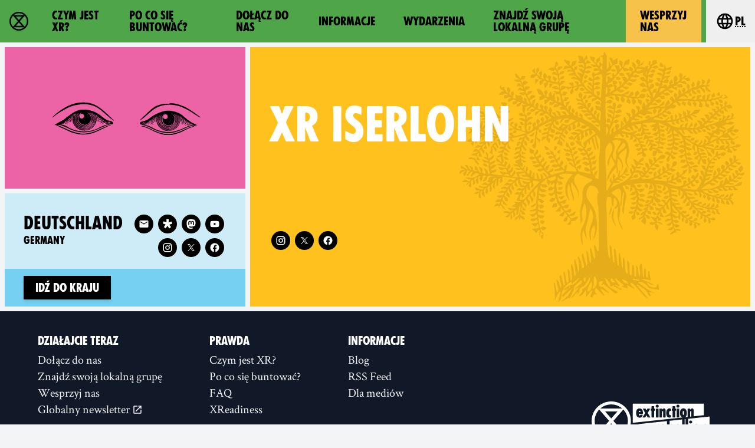

--- FILE ---
content_type: text/html
request_url: https://rebellion.global/pl/groups/de-iserlohn/
body_size: 16328
content:
<!doctype html>
<html lang="pl" >
    <head>
        <link rel="dns-prefetch" href="https://stats.rebellion.global" />
        <link rel="preload" href="/css/main.css?v=d09d88f8" as="style">
        <link
            rel="preload"
            href="/assets/fonts/FucXedLatin/FUCXEDCAPSLatin-Cyrillic.woff"
            as="font"
            crossorigin="anonymous"
        />
        <link rel="preload" href="/assets/fonts/Crimson/CrimsonText-Bold.woff" as="font" crossorigin="anonymous" />
        <link rel="preload" href="/assets/fonts/Crimson/CrimsonText-Regular.woff" as="font" crossorigin="anonymous" />
        <link rel="preload" href="/assets/fonts/Crimson/Crimson-Semibold.woff" as="font" crossorigin="anonymous" />
        <meta charset="UTF-8" />
        <meta name="viewport" content="width=device-width, initial-scale=1.0" />
        <meta name="robots" content="max-snippet:-1, max-video-preview:-1, max-image-preview:large" />
        <meta http-equiv="X-UA-Compatible" content="ie=edge" />
        <title>XR Iserlohn - Germany | Extinction Rebellion</title>

        
        <meta name="description" content="Wszystkie nadchodzące wydarzenia, nowości i media społecznościowe grupy XR Iserlohn – aktualizowane codziennie. Dołącz do grupy Extinction Rebellion Iserlohn i bądź częścią rebelii!" />
        
        <meta property="og:site_name" content="Extinction Rebellion" />
        <meta
            property="og:title"
            content="XR Iserlohn - Germany | Extinction Rebellion"
        />
        
        <meta property="og:description" content="Wszystkie nadchodzące wydarzenia, nowości i media społecznościowe grupy XR Iserlohn – aktualizowane codziennie. Dołącz do grupy Extinction Rebellion Iserlohn i bądź częścią rebelii!" />
        
        <meta property="og:url" content="https://rebellion.global/pl/groups/de-iserlohn/" />
        
        <meta property="og:type" content="website" />
        <meta name="twitter:card" content="summary_large_image" />
        <meta
            name="twitter:title"
            content="XR Iserlohn - Germany | Extinction Rebellion"
        />
        <meta name="twitter:creator" content="@extinctionr" />
        
        <meta property="og:locale" content="pl" />
        <!-- <meta http-equiv="Content-Language" content="pl"> -->
        <meta name="google-site-verification" content="BYvwlbOQqrOqAv4RgLEzBD9v08Oal1NBf9pUBVHNydA" />
        <meta name="google-site-verification" content="vJQHUrC4w3NP84zCt6G1CXVirfEayBEvdVPNfIN1MRY" />

        <link rel="apple-touch-icon" sizes="180x180" href="/apple-touch-icon.png" />
        <link rel="icon" type="image/png" sizes="32x32" href="/favicon-32x32.png" />
        <link rel="icon" type="image/png" sizes="16x16" href="/favicon-16x16.png" />
        <link rel="manifest" href="/site.webmanifest" />
        <link rel="mask-icon" href="/safari-pinned-tab.svg" color="#4db144" />
        <meta name="msapplication-TileColor" content="#4db144" />
        <meta name="theme-color" content="#4db144" />

        <link
            type="application/atom+xml"
            rel="alternate"
            href="https://rebellion.global/feed.xml"
            title="Ecological & Climate Change News | Extinction Rebellion"
        />
        <link
            type="application/rss+xml"
            rel="alternate"
            href="https://rebellion.global/rss.xml"
            title="Ecological & Climate Change News | Extinction Rebellion"
        />
        <link
            type="application/json"
            rel="alternate"
            href="https://rebellion.global/feed.json"
            title="Ecological & Climate Change News | Extinction Rebellion"
        />

        <link rel="alternate" hreflang="en" href="/groups/de-iserlohn/" /><link rel="alternate" hreflang="bn" href="/bn/groups/de-iserlohn/" /><link rel="alternate" hreflang="cs" href="/cs/groups/de-iserlohn/" /><link rel="alternate" hreflang="de" href="/de/groups/de-iserlohn/" /><link rel="alternate" hreflang="el" href="/el/groups/de-iserlohn/" /><link rel="alternate" hreflang="es" href="/es/groups/de-iserlohn/" /><link rel="alternate" hreflang="fr" href="/fr/groups/de-iserlohn/" /><link rel="alternate" hreflang="hi" href="/hi/groups/de-iserlohn/" /><link rel="alternate" hreflang="id" href="/id/groups/de-iserlohn/" /><link rel="alternate" hreflang="it" href="/it/groups/de-iserlohn/" /><link rel="alternate" hreflang="nl" href="/nl/groups/de-iserlohn/" /><link rel="alternate" hreflang="pl" href="/pl/groups/de-iserlohn/" /><link rel="alternate" hreflang="pt" href="/pt/groups/de-iserlohn/" /><link rel="alternate" hreflang="ru" href="/ru/groups/de-iserlohn/" /><link rel="alternate" hreflang="xh" href="/xh/groups/de-iserlohn/" /><link rel="alternate" hreflang="zh-Hans" href="/zh_Hans/groups/de-iserlohn/" /><link rel="alternate" hreflang="zh-Hant" href="/zh_Hant/groups/de-iserlohn/" /> <link rel="stylesheet" href="/css/main.css?v=d09d88f8"> <script type="module" src="/js-modern/runtime~mobile-menu.js?v=78687ac2"></script> <script nomodule src="/js/runtime~mobile-menu.js?v=78687ac2"></script> <script type="module" src="/js-modern/chunks/vendors~dropdown-links~map-client~mobile-menu.js?v=95e7a833"></script> <script nomodule src="/js/chunks/vendors~dropdown-links~map-client~mobile-menu.js?v=95e7a833"></script> <script type="module" src="/js-modern/chunks/mobile-menu.js?v=437514db"></script> <script nomodule src="/js/chunks/mobile-menu.js?v=437514db"></script> <script type="module" src="/js-modern/runtime~dropdown-links.js?v=78687ac2"></script> <script nomodule src="/js/runtime~dropdown-links.js?v=78687ac2"></script> <script type="module" src="/js-modern/chunks/vendors~contact-form-loader~cop-loader~dropdown-links~expander~group-selector-loader~map-loader~subm~cda20b42.js?v=908cc333"></script> <script nomodule src="/js/chunks/vendors~contact-form-loader~cop-loader~dropdown-links~expander~group-selector-loader~map-loader~subm~cda20b42.js?v=908cc333"></script> <script type="module" src="/js-modern/chunks/dropdown-links.js?v=c0d4f2b7"></script> <script nomodule src="/js/chunks/dropdown-links.js?v=c0d4f2b7"></script> 
        <!-- Matomo: 1 -->
        <script type="text/javascript">
            var _paq = window._paq || [];
            /* tracker methods like "setCustomDimension" should be called before "trackPageView" */
            _paq.push(['trackPageView']);
            _paq.push(['enableLinkTracking']);
            (function () {
                var u = 'https://stats.rebellion.global/';
                _paq.push(['setTrackerUrl', u + 'matomo.php']);
                _paq.push(['setSiteId', '1']);
                var d = document,
                    g = d.createElement('script'),
                    s = d.getElementsByTagName('script')[0];
                g.type = 'text/javascript';
                g.async = true;
                g.defer = true;
                g.src = u + 'matomo.js';
                s.parentNode.insertBefore(g, s);
            })();
        </script>
        <!-- End Matomo Code -->
        
        <script>
            window.XR_GLOBAL = {
                CaptchaSiteKey: '82b76b3982c743009239df31d9af2e71',
                FormHandlerEndpoint: '/api/form-handler',
            };
        </script>
    </head>
    <body class="bg-gray-100 font-sans overflow-x-hidden">
        <div data-server-rendered="true" class="font-serif antialiased flex flex-col min-h-screen"><a href="#main" class="skip-link">Skip to main content</a> <header data-menu="" class="site-header sticky top-0 z-over-map bg-green-500"><div class="container relative flex w-full leading-none heading text-xl"><a href="/pl/" rel="" class="flex items-center px-4 py-1.5 md:py-2 transition-colors hover:bg-green-700 hover:text-white transition-colors"><svg xmlns="http://www.w3.org/2000/svg" aria-hidden="true" width="40" height="40" viewBox="0 0 30 30" class="w-8 h-8 fill-current"><path d="M30 15c0-8.284-6.716-15-15-15S0 6.716 0 15s6.716 15 15 15 15-6.716 15-15M15 27.7a12.63 12.63 0 0 1-8.308-3.102h16.616C21.082 26.52 18.18 27.7 15 27.7m0-10.83l4.705 5.41h-9.41zm0-3.72l-4.702-5.41h9.404zM5.794 6.27l7.59 8.73-7.59 8.73A12.64 12.64 0 0 1 2.31 15c0-3.383 1.327-6.455 3.484-8.73M15 2.3c3.18 0 6.082 1.17 8.308 3.102H6.693C8.92 3.48 11.822 2.3 15 2.3M27.7 15a12.64 12.64 0 0 1-3.484 8.729L16.617 15l7.59-8.73A12.64 12.64 0 0 1 27.69 15"></path></svg> <span class="sr-only normal-case">Extinction Rebellion - Home</span></a> <nav id="menu" aria-labelledby="main-nav-label" data-content class="nav-header__content absolute left-0 lg:static w-full overflow-y-auto lg:h-auto border-t border-black lg:border-none lg:bg-transparent bg-green-700 text-white lg:text-black"><p id="main-nav-label" class="sr-only normal-case">Main navigation</p> <ul class="lg:flex xl:justify-around"><li><a href="/pl/about-us/" rel="" class="flex items-center h-full p-4 lg:px-5 xl:px-6 border-b border-black lg:border-none hover:bg-green-700 hover:text-white transition-colors">Czym jest XR?</a></li><li><a href="/pl/why-rebel/" rel="" class="flex items-center h-full p-4 lg:px-5 xl:px-6 border-b border-black lg:border-none hover:bg-green-700 hover:text-white transition-colors">Po co się buntować?</a></li><li><a href="/pl/get-involved/" rel="" class="flex items-center h-full p-4 lg:px-5 xl:px-6 border-b border-black lg:border-none hover:bg-green-700 hover:text-white transition-colors">Dołącz do nas</a></li><li><a href="/pl/news/" rel="" class="flex items-center h-full p-4 lg:px-5 xl:px-6 border-b border-black lg:border-none hover:bg-green-700 hover:text-white transition-colors">Informacje</a></li><li><a href="/pl/#events" rel="" class="flex items-center h-full p-4 lg:px-5 xl:px-6 border-b border-black lg:border-none hover:bg-green-700 hover:text-white transition-colors">Wydarzenia</a></li><li><a href="/pl/groups/" rel="" class="flex items-center h-full p-4 lg:px-5 xl:px-6 border-b border-black lg:border-none">Znajdź swoją lokalną grupę</a></li><li><a href="/pl/donate/" rel="" class="flex items-center h-full p-4 lg:px-5 xl:px-6 border-b border-black lg:border-none bg-yellow-500 text-black lg:mx-2 hover:bg-yellow-600 transition-colors">Wesprzyj nas</a></li></ul></nav> <div data-dropdown-links="" class="relative ml-auto lg:ml-0"><button type="button" aria-controls="languages" aria-labelledby="language-btn-title" data-dropdown-button class="flex items-center px-4 py-1.5 md:py-2 transition-colors hover:bg-green-700 hover:text-white transition-colors h-full"><span id="language-btn-title" class="sr-only normal-case">Choose your language</span> <svg viewBox="0 0 24 24" width="40" height="40" aria-hidden="true" class="fill-current h-8 w-8 mr-px"><path fill="currentColor" d="M16.36,14C16.44,13.34 16.5,12.68 16.5,12C16.5,11.32 16.44,10.66 16.36,10H19.74C19.9,10.64 20,11.31 20,12C20,12.69 19.9,13.36 19.74,14M14.59,19.56C15.19,18.45 15.65,17.25 15.97,16H18.92C17.96,17.65 16.43,18.93 14.59,19.56M14.34,14H9.66C9.56,13.34 9.5,12.68 9.5,12C9.5,11.32 9.56,10.65 9.66,10H14.34C14.43,10.65 14.5,11.32 14.5,12C14.5,12.68 14.43,13.34 14.34,14M12,19.96C11.17,18.76 10.5,17.43 10.09,16H13.91C13.5,17.43 12.83,18.76 12,19.96M8,8H5.08C6.03,6.34 7.57,5.06 9.4,4.44C8.8,5.55 8.35,6.75 8,8M5.08,16H8C8.35,17.25 8.8,18.45 9.4,19.56C7.57,18.93 6.03,17.65 5.08,16M4.26,14C4.1,13.36 4,12.69 4,12C4,11.31 4.1,10.64 4.26,10H7.64C7.56,10.66 7.5,11.32 7.5,12C7.5,12.68 7.56,13.34 7.64,14M12,4.03C12.83,5.23 13.5,6.57 13.91,8H10.09C10.5,6.57 11.17,5.23 12,4.03M18.92,8H15.97C15.65,6.75 15.19,5.55 14.59,4.44C16.43,5.07 17.96,6.34 18.92,8M12,2C6.47,2 2,6.5 2,12A10,10 0 0,0 12,22A10,10 0 0,0 22,12A10,10 0 0,0 12,2Z"></path></svg> <abbr title="Polski">pl</abbr></button> <div id="languages" data-dropdown-content hidden="hidden" class="absolute top-100 right-0 pb-2 w-48"><ul tabindex="-1" class="bg-gray-800 text-gray-200 rounded py-1 max-h-80vh overflow-auto"><li><a href="/groups/de-iserlohn/" class="py-2 px-4 block whitespace-no-wrap hover:bg-green-700 hover:text-green-200"><bdi lang="en">English</bdi></a></li><li><a href="/bn/groups/de-iserlohn/" class="py-2 px-4 block whitespace-no-wrap hover:bg-green-700 hover:text-green-200"><bdi lang="bn">বাংলা</bdi></a></li><li><a href="/cs/groups/de-iserlohn/" class="py-2 px-4 block whitespace-no-wrap hover:bg-green-700 hover:text-green-200"><bdi lang="cs">Čeština</bdi></a></li><li><a href="/de/groups/de-iserlohn/" class="py-2 px-4 block whitespace-no-wrap hover:bg-green-700 hover:text-green-200"><bdi lang="de">Deutsch</bdi></a></li><li><a href="/el/groups/de-iserlohn/" class="py-2 px-4 block whitespace-no-wrap hover:bg-green-700 hover:text-green-200"><bdi lang="el">Ελληνικά</bdi></a></li><li><a href="/es/groups/de-iserlohn/" class="py-2 px-4 block whitespace-no-wrap hover:bg-green-700 hover:text-green-200"><bdi lang="es">Español</bdi></a></li><li><a href="/fr/groups/de-iserlohn/" class="py-2 px-4 block whitespace-no-wrap hover:bg-green-700 hover:text-green-200"><bdi lang="fr">Français</bdi></a></li><li><a href="/hi/groups/de-iserlohn/" class="py-2 px-4 block whitespace-no-wrap hover:bg-green-700 hover:text-green-200"><bdi lang="hi">हिन्दी</bdi></a></li><li><a href="/id/groups/de-iserlohn/" class="py-2 px-4 block whitespace-no-wrap hover:bg-green-700 hover:text-green-200"><bdi lang="id">Bahasa Indonesia</bdi></a></li><li><a href="/it/groups/de-iserlohn/" class="py-2 px-4 block whitespace-no-wrap hover:bg-green-700 hover:text-green-200"><bdi lang="it">Italiano</bdi></a></li><li><a href="/nl/groups/de-iserlohn/" class="py-2 px-4 block whitespace-no-wrap hover:bg-green-700 hover:text-green-200"><bdi lang="nl">Nederlands</bdi></a></li><li><a href="/pl/groups/de-iserlohn/" class="py-2 px-4 block whitespace-no-wrap bg-green-800 text-white pointer-events-none"><bdi lang="pl">Polski</bdi></a></li><li><a href="/pt/groups/de-iserlohn/" class="py-2 px-4 block whitespace-no-wrap hover:bg-green-700 hover:text-green-200"><bdi lang="pt">Português</bdi></a></li><li><a href="/ru/groups/de-iserlohn/" class="py-2 px-4 block whitespace-no-wrap hover:bg-green-700 hover:text-green-200"><bdi lang="ru">Русский</bdi></a></li><li><a href="/xh/groups/de-iserlohn/" class="py-2 px-4 block whitespace-no-wrap hover:bg-green-700 hover:text-green-200"><bdi lang="xh">Xhosa</bdi></a></li><li><a href="/zh_Hans/groups/de-iserlohn/" class="py-2 px-4 block whitespace-no-wrap hover:bg-green-700 hover:text-green-200"><bdi lang="zh-Hans">中文(简体字)</bdi></a></li><li><a href="/zh_Hant/groups/de-iserlohn/" class="py-2 px-4 block whitespace-no-wrap hover:bg-green-700 hover:text-green-200"><bdi lang="zh-Hant">中文(正體字)</bdi></a></li></ul></div></div> <button type="button" aria-controls="menu" aria-expanded="false" data-open-text="Open menu" data-close-text="Close menu" data-menu-btn class="nav-header__menu-button flex items-center pr-4 pl-2 lg:hidden">
            Menu <span aria-hidden="true"></span></button></div></header> <main id="main" class="scroll-mt-20 flex-grow flex flex-col"><article class="flex flex-col flex-auto"><div class="flex flex-col lg:flex-row my-2 flex-grow"><header class="bg-yellow-400 mx-2 lg:ml-0 lg:w-2/3 order-1 flex-grow relative"><img src="/assets/img/wood-blocks/tree.svg" alt="" loading="lazy" class="section--img"> <div class="flex flex-col justify-around items-start h-full p-4 sm:p-8 relative"><h1 class="section--title"><abbr lang="en">XR</abbr>
                    Iserlohn
                </h1> <div><!----> <!----> <div class="text-white text-lg leading-none mt-4 max-w-lg"><p class="sr-only">Follow 
            XR Iserlohn
         on</p> <ul class="flex flex-wrap"><!----> <!----> <!----> <!----> <!----> <!----> <!----> <li class="m-1"><a href="https://instagram.com/xr.iserlohn?igshid=mhlka2qta5j1" target="_blank" rel="noopener" aria-label="Instagram (new window)" title="Instagram (new window)" class="rounded-full w-8 h-8 flex items-center justify-center bg-black border-black border-solid border-2 hover:bg-transparent hover:text-black focus:outline-2 focus:outline-black focus:outline-dashed focus:outline-offset-2"><span aria-hidden="true" role="img" class="material-design-icon instagram-icon flex"><svg fill="currentColor" width="24" height="24" viewBox="0 0 24 24" class="material-design-icon__svg"><path d="M7.8,2H16.2C19.4,2 22,4.6 22,7.8V16.2A5.8,5.8 0 0,1 16.2,22H7.8C4.6,22 2,19.4 2,16.2V7.8A5.8,5.8 0 0,1 7.8,2M7.6,4A3.6,3.6 0 0,0 4,7.6V16.4C4,18.39 5.61,20 7.6,20H16.4A3.6,3.6 0 0,0 20,16.4V7.6C20,5.61 18.39,4 16.4,4H7.6M17.25,5.5A1.25,1.25 0 0,1 18.5,6.75A1.25,1.25 0 0,1 17.25,8A1.25,1.25 0 0,1 16,6.75A1.25,1.25 0 0,1 17.25,5.5M12,7A5,5 0 0,1 17,12A5,5 0 0,1 12,17A5,5 0 0,1 7,12A5,5 0 0,1 12,7M12,9A3,3 0 0,0 9,12A3,3 0 0,0 12,15A3,3 0 0,0 15,12A3,3 0 0,0 12,9Z"><!----></path></svg></span></a></li> <li class="m-1"><a href="https://twitter.com/XIserlohn" target="_blank" rel="noopener" aria-label="Twitter (new window)" title="Twitter (new window)" class="rounded-full w-8 h-8 flex items-center justify-center bg-black border-black border-solid border-2 hover:bg-transparent hover:text-black focus:outline-2 focus:outline-black focus:outline-dashed focus:outline-offset-2"><span aria-hidden="true" role="img" class="material-design-icon twitter-icon flex"><svg fill="currentColor" width="24" height="24" viewBox="0 0 1200 1227" class="material-design-icon__svg"><path d="M714.163 519.284L1160.89 0H1055.03L667.137 450.887L357.328 0H0L468.492 681.821L0 1226.37H105.866L515.491 750.218L842.672 1226.37H1200L714.137 519.284H714.163ZM569.165 687.828L521.697 619.934L144.011 79.6944H306.615L611.412 515.685L658.88 583.579L1055.08 1150.3H892.476L569.165 687.854V687.828Z"></path> <!----></svg></span></a></li> <li class="m-1"><a href="https://m.facebook.com/Extinction-Rebellion-Iserlohn-109520830382853" target="_blank" rel="noopener" aria-label="Facebook (new window)" title="Facebook (new window)" class="rounded-full w-8 h-8 flex items-center justify-center bg-black border-black border-solid border-2 hover:bg-transparent hover:text-black focus:outline-2 focus:outline-black focus:outline-dashed focus:outline-offset-2"><span aria-hidden="true" role="img" class="material-design-icon facebook-icon flex"><svg fill="currentColor" width="24" height="24" viewBox="0 0 24 24" class="material-design-icon__svg"><path d="M12 2.04C6.5 2.04 2 6.53 2 12.06C2 17.06 5.66 21.21 10.44 21.96V14.96H7.9V12.06H10.44V9.85C10.44 7.34 11.93 5.96 14.22 5.96C15.31 5.96 16.45 6.15 16.45 6.15V8.62H15.19C13.95 8.62 13.56 9.39 13.56 10.18V12.06H16.34L15.89 14.96H13.56V21.96A10 10 0 0 0 22 12.06C22 6.53 17.5 2.04 12 2.04Z"><!----></path></svg></span></a></li></ul></div> <!----></div></div></header> <aside class="hidden lg:flex flex-col lg:w-1/3 px-2"><div class="bg-pink-500 mb-2 p-8 flex items-center justify-center max-h-1/3vh"><img src="/assets/img/wood-blocks/Eyes_01.svg" alt="" loading="lazy" class="w-64 h-48 object-contain max-w-full"></div> <div class="flex flex-col flex-grow"><div class="flex-grow flex items-start px-4 pt-6 md:px-8 md:pt-8 bg-blue-200"><h2 class="group-card-title text-3xl max-w-9/10 break-words mr-auto pb-6 md:pb-8 leading-tight"><a href="/pl/groups/de-germany/" rel="" class="block hover:underline"><span class="sr-only">Related country group:</span> <bdi lang="de" class="block">
                        Deutschland
                    </bdi> <span lang="en" class="block text-lg">Germany</span></a></h2> <div class="text-white text-lg leading-none socials-groups--card ml-4 pb-4"><p class="sr-only">Follow 
            XR Germany
         on</p> <ul class="flex flex-wrap"><li class="m-1"><a href="mailto:networking@extinctionrebellion.de" target="_blank" rel="noopener noreferrer nofollow" aria-label="E-Mail (new window)" title="E-Mail (new window)" class="rounded-full w-8 h-8 flex items-center justify-center bg-black border-black border-solid border-2 hover:bg-transparent hover:text-black focus:outline-2 focus:outline-black focus:outline-dashed focus:outline-offset-2"><span aria-hidden="true" role="img" class="material-design-icon email-icon flex"><svg fill="currentColor" width="24" height="24" viewBox="0 0 24 24" class="material-design-icon__svg"><path d="M20,8L12,13L4,8V6L12,11L20,6M20,4H4C2.89,4 2,4.89 2,6V18A2,2 0 0,0 4,20H20A2,2 0 0,0 22,18V6C22,4.89 21.1,4 20,4Z"><!----></path></svg></span></a></li> <li class="m-1"><a href="https://tube.rebellion.global/accounts/germany/video-channels" target="_blank" rel="noopener" aria-label="Diaspora (new window)" title="Diaspora (new window)" class="rounded-full w-8 h-8 flex items-center justify-center bg-black border-black border-solid border-2 hover:bg-transparent hover:text-black focus:outline-2 focus:outline-black focus:outline-dashed focus:outline-offset-2"><span aria-hidden="true" role="img" class="material-design-icon diaspora-icon flex"><svg fill="currentColor" width="24" height="24" viewBox="0 0 24 24" class="material-design-icon__svg"><path d="M15.263 21.552l-2.332-3.256-1.154-1.547c-.027 0-1.006 1.314-2.316 3.113l-2.295 3.114c-.033 0-4.498-3.144-4.5-3.177-.006-.016 1.005-1.498 2.242-3.293l2.254-3.326c0-.055-.408-.193-3.557-1.245l-3.592-1.2c-.03-.018.156-.64.793-2.65L1.65 5.43c.014-.016 1.7.524 3.772 1.205L9.21 7.87c.022 0 .046-.03.053-.07.01-.03.03-1.786.04-3.9l.05-3.87c.02-.03.6-.03 2.73-.03l2.733.03c.025.016.065 1.186.136 3.78l.18 4.335c.025 0 1.66-.54 3.63-1.22l3.605-1.186c.03.044 1.65 5.3 1.635 5.325s-1.667.585-3.66 1.26l-3.647 1.3c-.014.03.93 1.455 2.146 3.2l2.143 3.18c-.015.046-4.44 3.302-4.483 3.302-.015 0-.585-.766-1.245-1.695l.005-.067z"></path> <!----></svg></span></a></li> <li class="m-1"><a href="https://social.rebellion.global/@xrgermany" target="_blank" rel="noopener" aria-label="Mastodon (new window)" title="Mastodon (new window)" class="rounded-full w-8 h-8 flex items-center justify-center bg-black border-black border-solid border-2 hover:bg-transparent hover:text-black focus:outline-2 focus:outline-black focus:outline-dashed focus:outline-offset-2"><span aria-hidden="true" role="img" class="material-design-icon mastodon-icon flex"><svg fill="currentColor" width="24" height="24" viewBox="0 0 24 24" class="material-design-icon__svg"><path d="M23.193 7.88c0-5.206-3.41-6.732-3.41-6.732C18.062.357 15.108.025 12.04 0h-.076c-3.068.025-6.02.357-7.74 1.147 0 0-3.41 1.526-3.41 6.732l.015 4.13c.124 5.092.934 10.11 5.64 11.355 2.17.574 4.034.695 5.535.612 2.722-.15 4.25-.972 4.25-.972l-.1-1.975s-1.945.613-4.13.54c-2.165-.074-4.45-.233-4.8-2.89a5.499 5.499 0 0 1-.048-.745s2.125.52 4.817.643c1.646.075 3.2-.097 4.758-.283 3.007-.36 5.625-2.212 5.954-3.905.517-2.665.475-6.507.475-6.507zm-4.024 6.71h-2.497V8.47c0-1.3-.543-1.944-1.628-1.944-1.2 0-1.802.776-1.802 2.312v3.35H10.76v-3.35c0-1.536-.602-2.312-1.802-2.312-1.085 0-1.628.655-1.628 1.944v6.12H4.832V8.284c0-1.29.328-2.313.987-3.07.68-.758 1.57-1.146 2.674-1.146 1.278 0 2.246.49 2.886 1.474L12 6.585l.622-1.043c.64-.983 1.608-1.474 2.886-1.474 1.104 0 1.994.388 2.674 1.146.658.757.986 1.78.986 3.07v6.304z"></path> <!----></svg></span></a></li> <!----> <!----> <!----> <li class="m-1"><a href="https://www.youtube.com/c/ExtinctionRebellionDeutschland/featured" target="_blank" rel="noopener" aria-label="Youtube (new window)" title="Youtube (new window)" class="rounded-full w-8 h-8 flex items-center justify-center bg-black border-black border-solid border-2 hover:bg-transparent hover:text-black focus:outline-2 focus:outline-black focus:outline-dashed focus:outline-offset-2"><span aria-hidden="true" role="img" class="material-design-icon youtube-icon flex"><svg fill="currentColor" width="24" height="24" viewBox="0 0 24 24" class="material-design-icon__svg"><path d="M10,15L15.19,12L10,9V15M21.56,7.17C21.69,7.64 21.78,8.27 21.84,9.07C21.91,9.87 21.94,10.56 21.94,11.16L22,12C22,14.19 21.84,15.8 21.56,16.83C21.31,17.73 20.73,18.31 19.83,18.56C19.36,18.69 18.5,18.78 17.18,18.84C15.88,18.91 14.69,18.94 13.59,18.94L12,19C7.81,19 5.2,18.84 4.17,18.56C3.27,18.31 2.69,17.73 2.44,16.83C2.31,16.36 2.22,15.73 2.16,14.93C2.09,14.13 2.06,13.44 2.06,12.84L2,12C2,9.81 2.16,8.2 2.44,7.17C2.69,6.27 3.27,5.69 4.17,5.44C4.64,5.31 5.5,5.22 6.82,5.16C8.12,5.09 9.31,5.06 10.41,5.06L12,5C16.19,5 18.8,5.16 19.83,5.44C20.73,5.69 21.31,6.27 21.56,7.17Z"><!----></path></svg></span></a></li> <li class="m-1"><a href="https://www.instagram.com/xrDeutschland/" target="_blank" rel="noopener" aria-label="Instagram (new window)" title="Instagram (new window)" class="rounded-full w-8 h-8 flex items-center justify-center bg-black border-black border-solid border-2 hover:bg-transparent hover:text-black focus:outline-2 focus:outline-black focus:outline-dashed focus:outline-offset-2"><span aria-hidden="true" role="img" class="material-design-icon instagram-icon flex"><svg fill="currentColor" width="24" height="24" viewBox="0 0 24 24" class="material-design-icon__svg"><path d="M7.8,2H16.2C19.4,2 22,4.6 22,7.8V16.2A5.8,5.8 0 0,1 16.2,22H7.8C4.6,22 2,19.4 2,16.2V7.8A5.8,5.8 0 0,1 7.8,2M7.6,4A3.6,3.6 0 0,0 4,7.6V16.4C4,18.39 5.61,20 7.6,20H16.4A3.6,3.6 0 0,0 20,16.4V7.6C20,5.61 18.39,4 16.4,4H7.6M17.25,5.5A1.25,1.25 0 0,1 18.5,6.75A1.25,1.25 0 0,1 17.25,8A1.25,1.25 0 0,1 16,6.75A1.25,1.25 0 0,1 17.25,5.5M12,7A5,5 0 0,1 17,12A5,5 0 0,1 12,17A5,5 0 0,1 7,12A5,5 0 0,1 12,7M12,9A3,3 0 0,0 9,12A3,3 0 0,0 12,15A3,3 0 0,0 15,12A3,3 0 0,0 12,9Z"><!----></path></svg></span></a></li> <li class="m-1"><a href="https://twitter.com/ExtinctionR_DE" target="_blank" rel="noopener" aria-label="Twitter (new window)" title="Twitter (new window)" class="rounded-full w-8 h-8 flex items-center justify-center bg-black border-black border-solid border-2 hover:bg-transparent hover:text-black focus:outline-2 focus:outline-black focus:outline-dashed focus:outline-offset-2"><span aria-hidden="true" role="img" class="material-design-icon twitter-icon flex"><svg fill="currentColor" width="24" height="24" viewBox="0 0 1200 1227" class="material-design-icon__svg"><path d="M714.163 519.284L1160.89 0H1055.03L667.137 450.887L357.328 0H0L468.492 681.821L0 1226.37H105.866L515.491 750.218L842.672 1226.37H1200L714.137 519.284H714.163ZM569.165 687.828L521.697 619.934L144.011 79.6944H306.615L611.412 515.685L658.88 583.579L1055.08 1150.3H892.476L569.165 687.854V687.828Z"></path> <!----></svg></span></a></li> <li class="m-1"><a href="https://facebook.com/ExtinctionRebellionDeutschland" target="_blank" rel="noopener" aria-label="Facebook (new window)" title="Facebook (new window)" class="rounded-full w-8 h-8 flex items-center justify-center bg-black border-black border-solid border-2 hover:bg-transparent hover:text-black focus:outline-2 focus:outline-black focus:outline-dashed focus:outline-offset-2"><span aria-hidden="true" role="img" class="material-design-icon facebook-icon flex"><svg fill="currentColor" width="24" height="24" viewBox="0 0 24 24" class="material-design-icon__svg"><path d="M12 2.04C6.5 2.04 2 6.53 2 12.06C2 17.06 5.66 21.21 10.44 21.96V14.96H7.9V12.06H10.44V9.85C10.44 7.34 11.93 5.96 14.22 5.96C15.31 5.96 16.45 6.15 16.45 6.15V8.62H15.19C13.95 8.62 13.56 9.39 13.56 10.18V12.06H16.34L15.89 14.96H13.56V21.96A10 10 0 0 0 22 12.06C22 6.53 17.5 2.04 12 2.04Z"><!----></path></svg></span></a></li></ul></div></div> <div class="flex items-baseline px-4 py-3 md:px-8 bg-blue-300"><div class="flex flex-wrap items-baseline mr-auto"><a href="/pl/groups/de-germany/" rel="" class="button button--sm mr-2">
                Idź do kraju
            </a> <!----></div> <!----></div></div></aside></div> <!----> <!----> <!----> <!----></article></main> <footer class="bg-gray-900 text-white w-full leading-none"><div class="container px-6 lg:px-12 py-8 sm:flex justify-around items-center"><div class="flex flex-col items-center sm:items-start sm:flex-row flex-wrap sm:-ml-2 sm:mr-auto text-xl text-center sm:text-left"><div class="mb-8 sm:mb-4 sm:ml-4 lg:mr-12"><h2 class="text-xl mx-2 my-2">
                    Działajcie teraz
                </h2> <ul class="text-gray-100"><li><a href="/pl/get-involved/" rel="" class="block px-2 py-1 rounded hover:bg-gray-800 hover:text-white">Dołącz do nas</a></li> <li><a href="/pl/groups/" rel="" class="block px-2 py-1 rounded hover:bg-gray-800 hover:text-white">Znajdź swoją lokalną grupę</a></li> <li><a href="/pl/donate/" rel="" class="block px-2 py-1 rounded hover:bg-gray-800 hover:text-white">Wesprzyj nas</a></li> <li><a href="https://actionnetwork.org/forms/newsletter-sign-up-17/" target="_blank" rel="noopener" class="block px-2 py-1 rounded hover:bg-gray-800 hover:text-white">Globalny newsletter
                            <span aria-label="(new window)" role="img" class="material-design-icon open-in-new-icon align-bottom"><svg fill="currentColor" width="24" height="24" viewBox="0 0 24 24" class="material-design-icon__svg"><path d="M14,3V5H17.59L7.76,14.83L9.17,16.24L19,6.41V10H21V3M19,19H5V5H12V3H5C3.89,3 3,3.9 3,5V19A2,2 0 0,0 5,21H19A2,2 0 0,0 21,19V12H19V19Z"><title>(new window)</title></path></svg></span></a></li></ul></div> <div class="mb-8 sm:mb-4 sm:ml-4 lg:mr-12"><h2 class="text-xl mx-2 my-2">
                    Prawda
                </h2> <ul class="text-gray-100"><li><a href="/pl/about-us/" rel="" class="block px-2 py-1 rounded hover:bg-gray-800 hover:text-white">Czym jest XR?</a></li> <li><a href="/pl/why-rebel/" rel="" class="block px-2 py-1 rounded hover:bg-gray-800 hover:text-white">Po co się buntować?</a></li> <li><a href="/pl/frequently-asked-questions/" rel="" class="block px-2 py-1 rounded hover:bg-gray-800 hover:text-white">FAQ</a></li> <li><a href="/pl/xreadiness/" rel="" class="block px-2 py-1 rounded hover:bg-gray-800 hover:text-white">XReadiness</a></li></ul></div> <div class="mb-8 sm:mb-4 sm:ml-4 lg:mr-12"><h2 class="text-xl mx-2 my-2">
                    Informacje
                </h2> <ul class="text-gray-100"><li><a href="/pl/news/#blog" rel="" class="block px-2 py-1 rounded hover:bg-gray-800 hover:text-white">Blog</a></li> <li><a href="/rss.xml" class="block px-2 py-1 rounded hover:bg-gray-800 hover:text-white">RSS Feed</a></li> <li><a href="/pl/news/#press" rel="" class="block px-2 py-1 rounded hover:bg-gray-800 hover:text-white">Dla mediów</a></li></ul></div> <div class="mb-8 sm:mb-4 sm:ml-4 lg:mr-12"><h2 class="text-xl mx-2 my-2">
                    Global Support
                </h2> <ul class="text-gray-100"><li><a href="/pl/contact-us/" rel="" class="block px-2 py-1 rounded hover:bg-gray-800 hover:text-white">Kontakt</a></li> <li><a href="/pl/contact-web-team/" rel="" class="block px-2 py-1 rounded hover:bg-gray-800 hover:text-white">Skontaktuj się z osobami zarządzającymi stroną</a></li> <li><a href="/pl/privacy-policy/" rel="" class="block px-2 py-1 rounded hover:bg-gray-800 hover:text-white">Polityka prywatności</a></li> <li><a href="https://media.organise.earth/s/bLQzePkjmxdeLeT/download" target="_blank" rel="noopener" class="block px-2 py-1 rounded hover:bg-gray-800 hover:text-white">Raport roczny 2022
                            <span aria-label="(new window)" role="img" class="material-design-icon open-in-new-icon align-bottom"><svg fill="currentColor" width="24" height="24" viewBox="0 0 24 24" class="material-design-icon__svg"><path d="M14,3V5H17.59L7.76,14.83L9.17,16.24L19,6.41V10H21V3M19,19H5V5H12V3H5C3.89,3 3,3.9 3,5V19A2,2 0 0,0 5,21H19A2,2 0 0,0 21,19V12H19V19Z"><title>(new window)</title></path></svg></span></a></li> <li><a href="https://cloud.organise.earth/s/8iX6f53gPMKHkXY" target="_blank" rel="noopener" class="block px-2 py-1 rounded hover:bg-gray-800 hover:text-white">2023 Financial Report
                            <span aria-label="(new window)" role="img" class="material-design-icon open-in-new-icon align-bottom"><svg fill="currentColor" width="24" height="24" viewBox="0 0 24 24" class="material-design-icon__svg"><path d="M14,3V5H17.59L7.76,14.83L9.17,16.24L19,6.41V10H21V3M19,19H5V5H12V3H5C3.89,3 3,3.9 3,5V19A2,2 0 0,0 5,21H19A2,2 0 0,0 21,19V12H19V19Z"><title>(new window)</title></path></svg></span></a></li> <li><a href="https://cloud.organise.earth/s/WHHLBswExjsHDTF" target="_blank" rel="noopener" class="block px-2 py-1 rounded hover:bg-gray-800 hover:text-white">2024 Financial Report
                            <span aria-label="(new window)" role="img" class="material-design-icon open-in-new-icon align-bottom"><svg fill="currentColor" width="24" height="24" viewBox="0 0 24 24" class="material-design-icon__svg"><path d="M14,3V5H17.59L7.76,14.83L9.17,16.24L19,6.41V10H21V3M19,19H5V5H12V3H5C3.89,3 3,3.9 3,5V19A2,2 0 0,0 5,21H19A2,2 0 0,0 21,19V12H19V19Z"><title>(new window)</title></path></svg></span></a></li> <li><a href="/pl/site-map/" rel="" class="block px-2 py-1 rounded hover:bg-gray-800 hover:text-white">Site map</a></li></ul></div></div> <div class="flex flex-col justify-end items-center sm:ml-12"><a href="/pl/" rel=""><svg xmlns="http://www.w3.org/2000/svg" xml:space="preserve" viewBox="0 0 334.46667 111.37333" width="200" class="w-50"><g fill="currentColor"><path d="M334.46532497 98.187917V43.1853317l-60.72799848 6.56613317V90.4039972s.048.82453331-1.23466664.82453331h-4.83999987c-1.28266664 0-1.23466664-.8245333-1.23466664-.8245333V50.54306484l-2.5626666.2772v39.58373234s.048.82453331-1.23466664.82453331h-4.83999988c-1.28266663 0-1.23466663-.8245333-1.23466663-.8245333V51.60933148l-35.46399912 3.8347999v13.01879968c.312-.00786666.91999998-.112 1.49599997-.72813331.81599997-.87506665 2.37333327-2.45053327 4.08266656-2.45053327 1.70666662 0 6.45333317 1.3385333 6.45333317 12.20786636 0 10.86973306-4.46133322 14.09626631-6.45333317 14.09626631-1.0933333 0-2.26933328.05893333-3.55999991-1.09106664-1.47199996-1.30946663-1.4133333-1.4609333-1.79466662-1.40466663-.08266667.01293333-.224.0848-.224.2452v1.0661333s.048.82453331-1.23199997.82453331h-4.84266654c-1.27999997 0-1.23199997-.8245333-1.23199997-.8245333V56.23373137L133.01973 64.96653116V98.187917ZM191.20132855 72.72119763s.024.64333332-.47199998.64333332c-.42933333 0-5.6373332-.37866666-5.63999986 3.41293325v13.626533s.048.82199997-1.23466664.82199997h-4.83999988c-1.27999997 0-1.23466663-.82199998-1.23466663-.82199998V66.55933112c0-.72039998.9493333-.64586665.9493333-.64586665h5.41066654s.9493333-.07453333.9493333.64586665v1.91453329c.31733333-.02133334.95999998-.14173333 1.5093333-.75786665.75999998-.85626665 2.13599995-2.42133327 4.13066657-2.42133327.40799998 0 .47199998.23799999.47199998.61613331zm20.38933283 7.76306648c-.23733333.7973333-1.4693333.73599998-1.4693333.73599998h-9.96799975c0 2.01866661.10133333 4.27186656 2.4346666 4.27186656 1.6613333 0 1.98399996-1.11466664 2.12533329-1.63759996.17333332-.66399999 1.11199997-.57026665 1.11199997-.57026665h4.2719999c.9253333 0 .8773333.71199998.8773333.71199998s.47466666 7.88013313-8.68533311 7.88013313-9.65866643-11.39213304-9.65866643-11.39213304-1.80266662-15.11453296 9.53866643-15.11453296c11.43999971 0 9.68799976 14.22906631 9.4213331 15.11453296m42.3546656 0c-.23999999.7973333-1.47199996.73599998-1.47199996.73599998h-9.96799975c0 2.01866661.10133333 4.27186656 2.4346666 4.27186656 1.6613333 0 1.98399996-1.11466664 2.12799995-1.63759996.17066667-.66399999 1.1093333-.57026665 1.1093333-.57026665h4.2719999c.92533331 0 .87733331.71199998.87733331.71199998s.47466666 7.88013313-8.68533311 7.88013313-9.65866643-11.39213304-9.65866643-11.39213304-1.80266662-15.11453296 9.5413331-15.11453296c11.43733304 0 9.68533309 14.22906631 9.4213331 15.11453296m23.19999941-13.92239966c0-.72293331.94933331-.64586665.94933331-.64586665h5.41066654s.9493333-.07706666.9493333.64586665V90.4039972s.048.82453331-1.23466663.82453331h-4.83999988c-1.27999997 0-1.23466664-.8245333-1.23466664-.8245333V72.13213097zm8.04533314-7.64586647c0 2.37093327-1.96533329 4.29373322-4.38933323 4.29373322s-4.39199989-1.92279995-4.39199989-4.29373322c0-2.37293328 1.96799995-4.29573323 4.3919999-4.29573323 2.42399993 0 4.38933322 1.92279995 4.38933322 4.29573323m21.3733328 19.73653284v.00253333c0 12.65053302-7.73333314 12.98706634-9.07199978 12.98706634-.16266666 0-.37866665.00773334-.61599998.00773334-.256 0-.52266666-.0192-.68266665-.0192-1.33866663 0-9.05599978-1.14639997-9.05599978-12.97559968v-.00773333c.00266667-13.610933 8.61866646-13.28026634 9.5093331-13.28026634.06133333 0 .13333333.0052.20266666.0104.072-.0052.144-.0104.20266666-.0104.89333331 0 9.50666643-.33066665 9.51199977 13.28026634v.0052m19.7919995-6.52039984V90.4039972s.048.82453331-1.23466663.82453331H320.67599198c-1.28266663 0-1.23466663-.8245333-1.23466663-.8245333V74.74266424s.13333333-1.7089333-1.13866664-1.7089333c-1.56266663 0-2.10133328 1.16826665-2.10399995 1.69586663V90.4039972s.048.82453331-1.23466663.82453331h-4.83999988c-1.28266664 0-1.23466664-.8245333-1.23466664-.8245333V66.56186444c0-.72293331.94933331-.64586665.94933331-.64586665h5.41066653s.94933331-.07706666.94933331.64586665v1.90879996c.56533332-.0208 1.01066664-.2828 1.1573333-.39213333.456-.34119999 2.18399995-2.78119993 4.49066656-2.78119993 5.0293332 0 4.50933322 6.83479983 4.50933322 6.83479983m-27.51999931 6.17666651c0-.13133333.01866667-1.85373328-.12533333-3.6271999-.14933333-1.84266663-1.83199996-1.74426663-1.83199996-1.74426663s-1.68266662-.0984-1.83199995 1.74426662c-.144 1.77346663-.12533333 3.49586658-.12533333 3.62719991 0 .1276-.01866667 2.02653329.12533333 3.79946657.08533333 1.06666664.68533332 1.48279997 1.17599997 1.64319996.336.1464.62666665.12706667.62666665.12706667s.216.01413333.48533332-.07453333c.512-.1088 1.2773333-.47706666 1.37599997-1.6957333.144-1.77293328.12533333-3.67186657.12533333-3.79946657m-51.59733204-2.96306659s.03733333-3.30933325-2.29866661-3.30933325c-2.26666661 0-2.45599994 2.73853326-2.45599994 3.29893325 0 .55986665 1.09066664.52186665 1.09066664.52186665h2.5626666c1.23466664 0 1.1013333-.51146665 1.1013333-.51146665m-42.35199894 0s.03733334-3.30933325-2.2986666-3.30933325c-2.26933328 0-2.45866661 2.73853326-2.45866661 3.29893325 0 .55986665 1.0933333.52186665 1.0933333.52186665h2.5626666c1.23199998 0 1.10133331-.51146665 1.10133331-.51146665m16.0879996 2.9630666c0 .12759999-.01866666 1.84999995.12533333 3.62333324.14933333 1.84533328 1.83199996 1.74426662 1.83199996 1.74426662s1.68266662.10106666 1.83199995-1.74426662c.144-1.7733333.128-3.49573325.12533333-3.62333325.00266667-.13133333.01866667-1.85373328-.12533333-3.6271999-.14933333-1.84266663-1.83199995-1.74426663-1.83199995-1.74426663s-1.68266663-.0984-1.83199996 1.74426662c-.144 1.77346663-.12533333 3.49586658-.12533333 3.62719991M318.11732538 39.38999847V6.16866597H116.67186375v54.99999862L257.96266022 45.8935983c-2.6906666-.73066664-7.41866648-3.40519991-7.41866648-12.69319968v-.01093333c.00266666-13.610933 8.61866645-13.280133 9.51199976-13.280133.05866666 0 .13066666.0052.204.01133333.068-.00613333.13999999-.01133333.20133332-.01133333.89066665 0 9.50666643-.3308 9.5093331 13.280133v.01093333c0 7.41613315-2.6546666 10.5838664-5.1253332 11.94946637l7.13733315-.77079998V21.18159892c0-.72279998.94799997-.64519998.94799997-.64519998h5.41066654s.9493333-.0776.9493333.64519998v1.90946662c.56266666-.02133333 1.01066665-.28226666 1.1573333-.39173332.456-.34213333 2.18399995-2.78119993 4.4879999-2.78119993 5.03199987 0 4.50933322 6.83439983 4.50933322 6.83439983v15.73586627Zm-77.04266474-18.20839955c0-.72279998.9493333-.64519998.9493333-.64519998h5.41066654s.94933331-.0776.94933331.64519998v23.8447994s.048.82186665-1.23466664.82186665h-4.83866654c-1.27999997 0-1.23599997-.82186664-1.23599997-.82186664V26.75253212zm-58.7546652 0c0-.72279998.94933331-.64519998.94933331-.64519998h5.41066653s.94666665-.0776.94666665.64519998v23.8447994s.048.82186665-1.23199997.82186665h-4.84266655c-1.27999997 0-1.23199997-.82186664-1.23199997-.82186664V26.75253212Zm-37.1093324 13.92506632c-.24.79733331-1.47199997.73639998-1.47199997.73639998h-9.96799975c0 2.01573328.10133333 4.26933323 2.43733327 4.26933323 1.65866663 0 1.98133329-1.11506664 2.12533328-1.6369333.17066667-.66466664 1.10933331-.56879998 1.10933331-.56879998h4.2719999c.9253333 0 .8773333.71253332.8773333.71253332s.47466666 7.87706647-8.68533311 7.87706647c-9.1597331 0-9.65826643-11.38959972-9.65826643-11.38959972s-1.80253328-15.11719962 9.5409331-15.11719962c11.43733305 0 9.68799976 14.22919964 9.4213331 15.11719962m20.9013328 10.74159973h-6.5786665s-.70133331 0-1.11199997-.72799998c-.37333332-.66666665-2.32533327-4.88813321-2.32533327-4.88813321s-.18933333-.37853333-.56799999-.37853333c-.38133332 0-.57066665.37853333-.57066665.37853333s-1.94933329 4.22146656-2.32533328 4.88813321c-.40799999.72799998-1.1093333.72799998-1.1093333.72799998h-6.5786665c-.71199999 0 0-1.15519997 0-1.15519997s6.40799984-10.72493306 6.6426665-11.22386639c.24-.49853332 0-1.0209333 0-1.0209333s-5.7653332-10.29839975-6.26399985-11.17599972c-.49866665-.87706665.87999998-.73586665.87999998-.73586665h5.90666652c1.0453333 0 1.28266664.66399998 1.28266664.66399998s1.47199996 3.41879992 1.70933329 3.93853324c.25599999.59746665.42666665.52239998.42666665.52239998s.152.07506667.42666666-.52239998c.23733333-.51973332 1.70933329-3.93853324 1.70933329-3.93853324s.23733333-.66399998 1.27999997-.66399998h5.90933318s1.37599997-.1412.87733331.73586665c-.49866665.87759997-6.26399984 11.17599972-6.26399984 11.17599972s-.23733333.52239998 0 1.0209333c.23733333.49893333 6.64533317 11.22386639 6.64533317 11.22386639s.71199998 1.15519997 0 1.15519997m13.48799966-19.8827995s.03733333.78706665-.77866665.78706665h-1.60533329v18.2738662s.048.82186665-1.23199997.82186665h-4.84266655c-1.27999996 0-1.23199996-.82186664-1.23199996-.82186664V26.75253212h-1.6053333c-.81599998 0-.77866664-.78706665-.77866664-.78706665v-4.68799988c0-.74106665.72266664-.74106665.72266664-.74106665h1.6613333v-6.28493318c0-.72026665.94666664-.64586665.94666664-.64586665h5.41066653s.94933331-.0744.94933331.64586665v6.28493318h1.6613333s.72266664 0 .72266664.74106665zm10.76399973-12.42906636c0 2.37026661-1.96666662 4.2931999-4.39066656 4.2931999s-4.38933322-1.92293329-4.38933322-4.2931999c0-2.3734666 1.96533328-4.29639989 4.38933322-4.29639989s4.39066656 1.92293329 4.39066656 4.2963999m19.36399952 13.216133v18.2738662s.048.82186665-1.23466664.82186665h-4.44533322c-1.27999997 0-1.2333333-.82186664-1.2333333-.82186664V29.36346538s.132-1.70986662-1.13999998-1.70986662c-1.56266662 0-2.10133328 1.1681333-2.10399994 1.6957333v15.67706627s.048.82186664-1.23466664.82186664h-4.83999987c-1.28266664 0-1.23466664-.82186664-1.23466664-.82186664V21.18159892c0-.72279998.9493333-.64519998.9493333-.64519998h5.41066654s.9493333-.0776.9493333.64519998v1.90946662c.56533333-.02133333 1.01466665-.28226666 1.15733331-.39173332.45599999-.34213333 2.18399995-2.78119993 4.49066656-2.78119993 5.0333332 0 4.50933322 6.83439983 4.50933322 6.83439983m15.37599961 16.72546624s.01333334.54839999-.22666666 1.11986664c-.76799998 1.48226663-3.56399991 1.6233333-4.2799999 1.6233333-1.3373333 0-9.05999977.58759998-9.0653331-13.02333301v-.0084c.00533333-13.610933 8.61733312-13.280133 9.51066643-13.280133.71733332 0 2.22666661.30666666 2.94133326.87226664.22666666.18133333.68533332.51466666.89333331 1.00786664.24.57026666.22666666 1.11986664.22666666 1.11986664v4.15253323c0 .78386665-.59199998.52293332-.59199998.52293332s-.99733331-.49893332-1.6613333-.49893332c-3.21866658 0-3.22399991 5.90359985-3.22399991 6.10359985v.0084c0 .2.00533333 6.10359985 3.22399992 6.10359985.66399998 0 1.66133329-.49893333 1.66133329-.49893333s.59199998-.26093332.59199998.52293332zm14.25999965-17.5125329s.036.78706666-.77866665.78706666h-1.6053333v18.2738662s.04666667.82186665-1.2333333.82186665h-4.84266654c-1.27999997 0-1.23199997-.82186664-1.23199997-.82186664V26.75253212h-1.6053333c-.81466664 0-.77866664-.78706665-.77866664-.78706665v-4.68799988c0-.74106665.72266665-.74106665.72266665-.74106665h1.66133329v-6.28493318c0-.72026665.9493333-.64586665.9493333-.64586665h5.40933321s.9493333-.0744.9493333.64586665v6.28493318h1.6613333s.72266665 0 .72266665.74106665zm9.75599975-12.42906635c0 2.37026661-1.96533328 4.2931999-4.38933322 4.2931999-2.4226666 0-4.3919999-1.92293329-4.3919999-4.2931999 0-2.3734666 1.9693333-4.29639989 4.3919999-4.29639989 2.42399994 0 4.38933322 1.92293329 4.38933322 4.2963999M138.50399654 29.96546536s.03733333-3.30666659-2.29599995-3.30666659c-2.26933327 0-2.46133327 2.7390666-2.46133327 3.29893326 0 .55986665 1.0933333.52293332 1.0933333.52293332h2.56266661c1.23466664 0 1.1013333-.5152 1.1013333-.5152m119.82399701 2.8854666c0 .12813333-.01733333 2.02653329.12533333 3.7999999.088 1.06613331.68666665 1.48226664 1.17599997 1.64266663.336.1464.63066665.12813333.63066665.12813333s.21333333.01306667.484-.07493333c.51066665-.10946666 1.27466663-.47706665 1.37333329-1.69586662.144-1.77346662.12533333-3.67186658.12533333-3.7999999 0-.1276.01866667-1.85359996-.12533333-3.62653325-.14933333-1.84279995-1.83199995-1.74373329-1.83199995-1.74373329s-1.68266663-.09906666-1.83199996 1.74373329c-.14266666 1.77293329-.12533333 3.49893325-.12533333 3.62653324m20.96266614-3.5015999v14.23799963l3.24399992-.34999999V29.36346538s.132-1.70986662-1.13999997-1.70986662c-1.5653333 0-2.10399995 1.1681333-2.10399995 1.6957333M111.37346388 55.6853314c0-30.75413257-24.93386604-55.68799862-55.6879986-55.68799862C24.93066603-.00266722-.00260418 24.93119883 0 55.6853314c-.00260417 30.7546659 24.93066604 55.68851944 55.68546527 55.68851944 30.75719924 0 55.68799861-24.93385354 55.68799861-55.68851944m-55.6879986 47.11195882c-11.80053304 0-22.57613277-4.34947989-30.84279923-11.5171597H86.5306645c-8.26666646 7.16767981-19.04519952 11.5171597-30.84519923 11.5171597m0-40.21355899L73.1521315 82.67439738H38.22133238Zm0-13.80773299-17.4557329-20.08026616H73.1417315zM21.51199947 23.2749322l28.17026595 32.4051992-28.17546596 32.41039918C13.498933 79.64519746 8.5729198 68.24519774 8.5729198 55.6853314c0-12.55986635 4.9260132-23.96506607 12.93907967-32.41039919M55.68546527 8.57333257c11.79999971 0 22.57853277 4.3463999 30.84519923 11.51453305h-5.90666652v.00266666H30.7494659v-.00266666h-5.90679985C33.1093325 12.91973246 43.88493224 8.57333257 55.68546527 8.57333257m47.1114655 47.11199882c0 12.55986635-4.92239988 23.95986607-12.93293302 32.4051992l-28.17653263-32.4103992 28.1739993-32.40519919c8.01306647 8.44533312 12.93546634 19.85053284 12.93546634 32.4103992"></path></g> <title>Extinction Rebellion - Home</title></svg></a> <div class="socials-follow text-3xl mt-3"><h2 class="sr-only">Follow us on</h2> <ul class="flex items-center justify-center"><li><a href="https://bsky.app/profile/xrglobal.bsky.social/" target="_blank" rel="noopener" aria-label="Bluesky (new window)" title="Bluesky (new window)" class="flex rounded-lg p-2 hover:bg-gray-800"><span aria-hidden="true" role="img" class="material-design-icon bluesky-icon flex"><svg fill="currentColor" width="24" height="24" viewBox="0 0 568 501" class="material-design-icon__svg"><path d="M123.121 33.6637C188.241 82.5526 258.281 181.681 284 234.873C309.719 181.681 379.759 82.5526 444.879 33.6637C491.866 -1.61183 568 -28.9064 568 57.9464C568 75.2916 558.055 203.659 552.222 224.501C531.947 296.954 458.067 315.434 392.347 304.249C507.222 323.8 536.444 388.56 473.333 453.32C353.473 576.312 301.061 422.461 287.631 383.039C285.169 375.812 284.017 372.431 284 375.306C283.983 372.431 282.831 375.812 280.369 383.039C266.939 422.461 214.527 576.312 94.6667 453.32C31.5556 388.56 60.7778 323.8 175.653 304.249C109.933 315.434 36.0535 296.954 15.7778 224.501C9.94525 203.659 0 75.2916 0 57.9464C0 -28.9064 76.1345 -1.61183 123.121 33.6637Z"></path> <!----></svg></span></a></li> <li><a href="https://www.facebook.com/ExtinctionRebellion/" target="_blank" rel="noopener" aria-label="Facebook (new window)" title="Facebook (new window)" class="flex rounded-lg p-2 hover:bg-gray-800"><span aria-hidden="true" role="img" class="material-design-icon facebook-icon flex"><svg fill="currentColor" width="24" height="24" viewBox="0 0 24 24" class="material-design-icon__svg"><path d="M12 2.04C6.5 2.04 2 6.53 2 12.06C2 17.06 5.66 21.21 10.44 21.96V14.96H7.9V12.06H10.44V9.85C10.44 7.34 11.93 5.96 14.22 5.96C15.31 5.96 16.45 6.15 16.45 6.15V8.62H15.19C13.95 8.62 13.56 9.39 13.56 10.18V12.06H16.34L15.89 14.96H13.56V21.96A10 10 0 0 0 22 12.06C22 6.53 17.5 2.04 12 2.04Z"><!----></path></svg></span></a></li> <li><a href="https://www.instagram.com/extinctionrebellion/" target="_blank" rel="noopener" aria-label="Instagram (new window)" title="Instagram (new window)" class="flex rounded-lg p-2 hover:bg-gray-800"><span aria-hidden="true" role="img" class="material-design-icon instagram-icon flex"><svg fill="currentColor" width="24" height="24" viewBox="0 0 24 24" class="material-design-icon__svg"><path d="M7.8,2H16.2C19.4,2 22,4.6 22,7.8V16.2A5.8,5.8 0 0,1 16.2,22H7.8C4.6,22 2,19.4 2,16.2V7.8A5.8,5.8 0 0,1 7.8,2M7.6,4A3.6,3.6 0 0,0 4,7.6V16.4C4,18.39 5.61,20 7.6,20H16.4A3.6,3.6 0 0,0 20,16.4V7.6C20,5.61 18.39,4 16.4,4H7.6M17.25,5.5A1.25,1.25 0 0,1 18.5,6.75A1.25,1.25 0 0,1 17.25,8A1.25,1.25 0 0,1 16,6.75A1.25,1.25 0 0,1 17.25,5.5M12,7A5,5 0 0,1 17,12A5,5 0 0,1 12,17A5,5 0 0,1 7,12A5,5 0 0,1 12,7M12,9A3,3 0 0,0 9,12A3,3 0 0,0 12,15A3,3 0 0,0 15,12A3,3 0 0,0 12,9Z"><!----></path></svg></span></a></li> <li><a href="https://events.rebellion.global/" target="_blank" rel="noopener" aria-label="Mobilizon (new window)" title="Mobilizon (new window)" class="flex rounded-lg p-2 hover:bg-gray-800"><span aria-hidden="true" role="img" class="material-design-icon mobilizon-icon flex"><svg fill="currentColor" width="24" height="24" viewBox="0 0 25 46" class="material-design-icon__svg"><path d="M26.58 27.06q0 8-4.26 12.3a12.21 12.21 0 0 1-9 3.42 12.21 12.21 0 0 1-9-3.42Q0 35.1 0 27.06q0-8.04 4.26-12.3a12.21 12.21 0 0 1 9-3.42 12.21 12.21 0 0 1 9 3.42q4.32 4.24 4.32 12.3zM13.29 17q-5.67 0-5.67 10.06t5.67 10.08q5.71 0 5.71-10.08T13.29 17zM9 6.78a7.37 7.37 0 0 1-.6-3 7.37 7.37 0 0 1 .6-3A8.09 8.09 0 0 1 12.83 0a7.05 7.05 0 0 1 3.69.84 7.37 7.37 0 0 1 .6 3 7.37 7.37 0 0 1-.6 3 7.46 7.46 0 0 1-3.87.84A6.49 6.49 0 0 1 9 6.78z"></path> <!----></svg></span></a></li> <li><a href="https://www.tiktok.com/@extinctionrebellionxr" target="_blank" rel="noopener" aria-label="Tiktok (new window)" title="Tiktok (new window)" class="flex rounded-lg p-2 hover:bg-gray-800"><span aria-hidden="true" role="img" class="material-design-icon tiktok-icon flex"><svg fill="currentColor" width="24" height="24" viewBox="5 5 40 40" class="material-design-icon__svg"><path fill-rule="evenodd" d="M25 5.4c10.8 0 19.6 8.8 19.6 19.6S35.8 44.6 25 44.6 5.4 35.8 5.4 25 14.2 5.4 25 5.4zm4.2 8.8c.4 3.1 2.1 4.9 5.1 5.1v3.5c-1.7.2-3.2-.4-5-1.5v6.5c0 8.2-9 10.8-12.6 4.9-2.3-3.8-.9-10.4 6.5-10.7v3.7c-.6.1-1.2.2-1.7.4-1.7.6-2.6 1.6-2.3 3.5.5 3.5 7 4.6 6.5-2.3v-13l3.5-.1z" clip-rule="evenodd"></path> <!----></svg></span></a></li></ul> <ul class="flex items-center justify-center"><li><a href="https://tube.rebellion.global/video-channels/xrglobal_channel/videos/" target="_blank" rel="noopener" aria-label="PeerTube (new window)" title="PeerTube (new window)" class="flex rounded-lg p-2 hover:bg-gray-800"><span aria-hidden="true" role="img" class="material-design-icon peertube-icon flex"><svg fill="currentColor" width="24" height="24" viewBox="2799 -911 512 682.688" class="material-design-icon__svg"><path d="m2799-911v341.344l256-170.656"></path> <path d="M2799-569.656v341.344l256-170.656m0-341.376V-399l256-170.656"></path> <!----></svg></span></a></li> <li><a href="https://www.youtube.com/@xrglobal/" target="_blank" rel="noopener" aria-label="YouTube (new window)" title="YouTube (new window)" class="flex rounded-lg p-2 hover:bg-gray-800"><span aria-hidden="true" role="img" class="material-design-icon youtube-icon flex"><svg fill="currentColor" width="24" height="24" viewBox="0 0 24 24" class="material-design-icon__svg"><path d="M10,15L15.19,12L10,9V15M21.56,7.17C21.69,7.64 21.78,8.27 21.84,9.07C21.91,9.87 21.94,10.56 21.94,11.16L22,12C22,14.19 21.84,15.8 21.56,16.83C21.31,17.73 20.73,18.31 19.83,18.56C19.36,18.69 18.5,18.78 17.18,18.84C15.88,18.91 14.69,18.94 13.59,18.94L12,19C7.81,19 5.2,18.84 4.17,18.56C3.27,18.31 2.69,17.73 2.44,16.83C2.31,16.36 2.22,15.73 2.16,14.93C2.09,14.13 2.06,13.44 2.06,12.84L2,12C2,9.81 2.16,8.2 2.44,7.17C2.69,6.27 3.27,5.69 4.17,5.44C4.64,5.31 5.5,5.22 6.82,5.16C8.12,5.09 9.31,5.06 10.41,5.06L12,5C16.19,5 18.8,5.16 19.83,5.44C20.73,5.69 21.31,6.27 21.56,7.17Z"><!----></path></svg></span></a></li> <li><a href="https://twitter.com/ExtinctionR/" target="_blank" rel="noopener" aria-label="Twitter (new window)" title="Twitter (new window)" class="flex rounded-lg p-2 hover:bg-gray-800"><span aria-hidden="true" role="img" class="material-design-icon twitter-icon flex"><svg fill="currentColor" width="24" height="24" viewBox="0 0 1200 1227" class="material-design-icon__svg"><path d="M714.163 519.284L1160.89 0H1055.03L667.137 450.887L357.328 0H0L468.492 681.821L0 1226.37H105.866L515.491 750.218L842.672 1226.37H1200L714.137 519.284H714.163ZM569.165 687.828L521.697 619.934L144.011 79.6944H306.615L611.412 515.685L658.88 583.579L1055.08 1150.3H892.476L569.165 687.854V687.828Z"></path> <!----></svg></span></a></li> <li><a href="https://mastodon.social/@ExtinctionR@social.rebellion.global" target="_blank" rel="noopener" aria-label="Mastodon (new window)" title="Mastodon (new window)" class="flex rounded-lg p-2 hover:bg-gray-800"><span aria-hidden="true" role="img" class="material-design-icon mastodon-icon flex"><svg fill="currentColor" width="24" height="24" viewBox="0 0 24 24" class="material-design-icon__svg"><path d="M23.193 7.88c0-5.206-3.41-6.732-3.41-6.732C18.062.357 15.108.025 12.04 0h-.076c-3.068.025-6.02.357-7.74 1.147 0 0-3.41 1.526-3.41 6.732l.015 4.13c.124 5.092.934 10.11 5.64 11.355 2.17.574 4.034.695 5.535.612 2.722-.15 4.25-.972 4.25-.972l-.1-1.975s-1.945.613-4.13.54c-2.165-.074-4.45-.233-4.8-2.89a5.499 5.499 0 0 1-.048-.745s2.125.52 4.817.643c1.646.075 3.2-.097 4.758-.283 3.007-.36 5.625-2.212 5.954-3.905.517-2.665.475-6.507.475-6.507zm-4.024 6.71h-2.497V8.47c0-1.3-.543-1.944-1.628-1.944-1.2 0-1.802.776-1.802 2.312v3.35H10.76v-3.35c0-1.536-.602-2.312-1.802-2.312-1.085 0-1.628.655-1.628 1.944v6.12H4.832V8.284c0-1.29.328-2.313.987-3.07.68-.758 1.57-1.146 2.674-1.146 1.278 0 2.246.49 2.886 1.474L12 6.585l.622-1.043c.64-.983 1.608-1.474 2.886-1.474 1.104 0 1.994.388 2.674 1.146.658.757.986 1.78.986 3.07v6.304z"></path> <!----></svg></span></a></li> <li><a href="https://www.linkedin.com/company/extinction-rebellion" target="_blank" rel="noopener" aria-label="LinkedIn (new window)" title="LinkedIn (new window)" class="flex rounded-lg p-2 hover:bg-gray-800"><span aria-hidden="true" role="img" class="material-design-icon linkedin-icon flex"><svg fill="currentColor" width="24" height="24" viewBox="0 0 24 24" class="material-design-icon__svg"><path d="M19 3A2 2 0 0 1 21 5V19A2 2 0 0 1 19 21H5A2 2 0 0 1 3 19V5A2 2 0 0 1 5 3H19M18.5 18.5V13.2A3.26 3.26 0 0 0 15.24 9.94C14.39 9.94 13.4 10.46 12.92 11.24V10.13H10.13V18.5H12.92V13.57C12.92 12.8 13.54 12.17 14.31 12.17A1.4 1.4 0 0 1 15.71 13.57V18.5H18.5M6.88 8.56A1.68 1.68 0 0 0 8.56 6.88C8.56 5.95 7.81 5.19 6.88 5.19A1.69 1.69 0 0 0 5.19 6.88C5.19 7.81 5.95 8.56 6.88 8.56M8.27 18.5V10.13H5.5V18.5H8.27Z"><!----></path></svg></span></a></li> <li><a href="/rss.xml" type="application/rss+xml" target="_blank" rel="noopener" aria-label="RSS (new window)" title="RSS (new window)" class="flex rounded-lg p-2 hover:bg-gray-800"><span aria-hidden="true" role="img" class="material-design-icon rss-icon flex"><svg fill="currentColor" width="24" height="24" viewBox="0 0 24 24" class="material-design-icon__svg"><path d="M6.18,15.64A2.18,2.18 0 0,1 8.36,17.82C8.36,19 7.38,20 6.18,20C5,20 4,19 4,17.82A2.18,2.18 0 0,1 6.18,15.64M4,4.44A15.56,15.56 0 0,1 19.56,20H16.73A12.73,12.73 0 0,0 4,7.27V4.44M4,10.1A9.9,9.9 0 0,1 13.9,20H11.07A7.07,7.07 0 0,0 4,12.93V10.1Z"><!----></path></svg></span></a></li></ul></div></div></div> <div class="bg-black"><p class="container leading-tight text-sm text-gray-400 px-4 lg:px-16 py-8"><span class="font-header mr-1">Stworzono z miłością i gniewem</span> <span>Extinction Rebellion (XR) to ruch oparty na wspólnym działaniu. Wszelkie nasze projekty i wszystkie grafiki mogą być wykorzystywane niekomercyjnie w celu ratowania planety. Nie oznacza to możliwości wykorzystywania ich do tworzenia gadżetów na sprzedaż i przesyłania XR jakiegoś procentu z zysków. Nie produkujemy żadnych gadżetów na sprzedaż, nie popieramy ich wytwarzania i będziemy wyciągać konsekwencje prawne wobec każdego, kto się tego podejmie. Symbol wymierania stworzył streetartowiec ESP, który użycza go Extinction Rebellion na takich samych zasadach: <a href="https://www.extinctionsymbol.info" class="underline">extinctionsymbol.info</a></span>
            •
            <a href="https://il.ly/xr" target="_blank" rel="noopener" class="underline">il.ly<span class="sr-only"> (new window)</span></a></p></div></footer></div>
    </body>
</html>


--- FILE ---
content_type: application/javascript
request_url: https://rebellion.global/js-modern/chunks/vendors~contact-form-loader~cop-loader~dropdown-links~expander~group-selector-loader~map-loader~subm~cda20b42.js?v=908cc333
body_size: 18905
content:
(window.webpackJsonp=window.webpackJsonp||[]).push([[0],[,,,,function(t,r,e){"use strict";var n=e(7),o=e(224),i=e(42),u=e(255),c=e(256),s=e(257),a=n.Symbol,f=o("wks"),p=s?a.for||a:a&&a.withoutSetter||u;t.exports=function(t){return i(f,t)||(f[t]=c&&i(a,t)?a[t]:p("Symbol."+t)),f[t]}},function(t,r,e){"use strict";var n=e(65),o=Function.prototype.call;t.exports=n?o.bind(o):function(){return o.apply(o,arguments)}},function(t,r,e){"use strict";var n=e(258),o=n.all;t.exports=n.IS_HTMLDDA?function(t){return"function"==typeof t||t===o}:function(t){return"function"==typeof t}},function(t,r,e){"use strict";(function(r){var e=function(t){return t&&t.Math===Math&&t};t.exports=e("object"==typeof globalThis&&globalThis)||e("object"==typeof window&&window)||e("object"==typeof self&&self)||e("object"==typeof r&&r)||function(){return this}()||this||Function("return this")()}).call(this,e(62))},function(t,r,e){"use strict";var n=e(7),o=e(138).f,i=e(152),u=e(39),c=e(240),s=e(265),a=e(142);t.exports=function(t,r){var e,f,p,l,v,y=t.target,b=t.global,h=t.stat;if(e=b?n:h?n[y]||c(y,{}):(n[y]||{}).prototype)for(f in r){if(l=r[f],p=t.dontCallGetSet?(v=o(e,f))&&v.value:e[f],!a(b?f:y+(h?".":"#")+f,t.forced)&&void 0!==p){if(typeof l==typeof p)continue;s(l,p)}(t.sham||p&&p.sham)&&i(l,"sham",!0),u(e,f,l,t)}}},function(t,r,e){"use strict";var n=e(65),o=Function.prototype,i=o.call,u=n&&o.bind.bind(i,i);t.exports=n?u:function(t){return function(){return i.apply(t,arguments)}}},function(t,r,e){"use strict";var n=e(33),o=String,i=TypeError;t.exports=function(t){if(n(t))return t;throw i(o(t)+" is not an object")}},,function(t,r,e){"use strict";t.exports=function(t){try{return!!t()}catch(t){return!0}}},,function(t,r,e){"use strict";var n=e(6),o=e(38),i=TypeError;t.exports=function(t){if(n(t))return t;throw i(o(t)+" is not a function")}},function(t,r,e){"use strict";var n=e(215),o=e(238),i=e(66),u=e(82),c=e(70).f,s=e(286),a=e(292),f=e(22),p=e(43),l=u.set,v=u.getterFor("Array Iterator");t.exports=s(Array,"Array",(function(t,r){l(this,{type:"Array Iterator",target:n(t),index:0,kind:r})}),(function(){var t=v(this),r=t.target,e=t.kind,n=t.index++;if(!r||n>=r.length)return t.target=void 0,a(void 0,!0);switch(e){case"keys":return a(n,!1);case"values":return a(r[n],!1)}return a([n,r[n]],!1)}),"values");var y=i.Arguments=i.Array;if(o("keys"),o("values"),o("entries"),!f&&p&&"values"!==y.name)try{c(y,"name",{value:"values"})}catch(t){}},function(t,r,e){"use strict";var n=e(7),o=e(293),i=e(294),u=e(15),c=e(152),s=e(4),a=s("iterator"),f=s("toStringTag"),p=u.values,l=function(t,r){if(t){if(t[a]!==p)try{c(t,a,p)}catch(r){t[a]=p}if(t[f]||c(t,f,r),o[r])for(var e in u)if(t[e]!==u[e])try{c(t,e,u[e])}catch(r){t[e]=u[e]}}};for(var v in o)l(n[v]&&n[v].prototype,v);l(i,"DOMTokenList")},,,,,,function(t,r,e){"use strict";t.exports=!1},,,function(t,r,e){"use strict";var n=e(7),o=e(6),i=function(t){return o(t)?t:void 0};t.exports=function(t,r){return arguments.length<2?i(n[t]):n[t]&&n[t][r]}},function(t,r,e){"use strict";var n=e(9),o=n({}.toString),i=n("".slice);t.exports=function(t){return i(o(t),8,-1)}},,,,,,,function(t,r,e){"use strict";var n=e(6),o=e(258),i=o.all;t.exports=o.IS_HTMLDDA?function(t){return"object"==typeof t?null!==t:n(t)||t===i}:function(t){return"object"==typeof t?null!==t:n(t)}},,,function(t,r,e){"use strict";t.exports=function(t){return null==t}},function(t,r,e){"use strict";t.exports="undefined"!=typeof navigator&&String(navigator.userAgent)||""},function(t,r,e){"use strict";var n=String;t.exports=function(t){try{return n(t)}catch(t){return"Object"}}},function(t,r,e){"use strict";var n=e(6),o=e(70),i=e(153),u=e(240);t.exports=function(t,r,e,c){c||(c={});var s=c.enumerable,a=void 0!==c.name?c.name:r;if(n(e)&&i(e,a,c),c.global)s?t[r]=e:u(r,e);else{try{c.unsafe?t[r]&&(s=!0):delete t[r]}catch(t){}s?t[r]=e:o.f(t,r,{value:e,enumerable:!1,configurable:!c.nonConfigurable,writable:!c.nonWritable})}return t}},,function(t,r,e){"use strict";var n=e(14),o=e(36);t.exports=function(t,r){var e=t[r];return o(e)?void 0:n(e)}},function(t,r,e){"use strict";var n=e(9),o=e(157),i=n({}.hasOwnProperty);t.exports=Object.hasOwn||function(t,r){return i(o(t),r)}},function(t,r,e){"use strict";var n=e(12);t.exports=!n((function(){return 7!==Object.defineProperty({},1,{get:function(){return 7}})[1]}))},,,,,,,,,,,,,,,,,,,function(t,r){var e;e=function(){return this}();try{e=e||new Function("return this")()}catch(t){"object"==typeof window&&(e=window)}t.exports=e},function(t,r,e){"use strict";var n=e(9);t.exports=n({}.isPrototypeOf)},function(t,r,e){"use strict";var n=e(36),o=TypeError;t.exports=function(t){if(n(t))throw o("Can't call method on "+t);return t}},function(t,r,e){"use strict";var n=e(12);t.exports=!n((function(){var t=function(){}.bind();return"function"!=typeof t||t.hasOwnProperty("prototype")}))},function(t,r,e){"use strict";t.exports={}},,,,function(t,r,e){"use strict";var n=e(43),o=e(260),i=e(259),u=e(10),c=e(253),s=TypeError,a=Object.defineProperty,f=Object.getOwnPropertyDescriptor;r.f=n?i?function(t,r,e){if(u(t),r=c(r),u(e),"function"==typeof t&&"prototype"===r&&"value"in e&&"writable"in e&&!e.writable){var n=f(t,r);n&&n.writable&&(t[r]=e.value,e={configurable:"configurable"in e?e.configurable:n.configurable,enumerable:"enumerable"in e?e.enumerable:n.enumerable,writable:!1})}return a(t,r,e)}:a:function(t,r,e){if(u(t),r=c(r),u(e),o)try{return a(t,r,e)}catch(t){}if("get"in e||"set"in e)throw s("Accessors not supported");return"value"in e&&(t[r]=e.value),t}},,,,,function(t,r,e){"use strict";var n=e(9),o=e(6),i=e(239),u=n(Function.toString);o(i.inspectSource)||(i.inspectSource=function(t){return u(t)}),t.exports=i.inspectSource},,,,,,,function(t,r,e){"use strict";var n,o,i,u=e(285),c=e(7),s=e(33),a=e(152),f=e(42),p=e(239),l=e(244),v=e(242),y=c.TypeError,b=c.WeakMap;if(u||p.state){var h=p.state||(p.state=new b);h.get=h.get,h.has=h.has,h.set=h.set,n=function(t,r){if(h.has(t))throw y("Object already initialized");return r.facade=t,h.set(t,r),r},o=function(t){return h.get(t)||{}},i=function(t){return h.has(t)}}else{var g=l("state");v[g]=!0,n=function(t,r){if(f(t,g))throw y("Object already initialized");return r.facade=t,a(t,g,r),r},o=function(t){return f(t,g)?t[g]:{}},i=function(t){return f(t,g)}}t.exports={set:n,get:o,has:i,enforce:function(t){return i(t)?o(t):n(t,{})},getterFor:function(t){return function(r){var e;if(!s(r)||(e=o(r)).type!==t)throw y("Incompatible receiver, "+t+" required");return e}}}},,,,,,,,,,,,,,,,,,,,,,,,,,,,,,,,,,,,,,,,,,,,,,,,,,,,,,,function(t,r,e){"use strict";var n=e(7),o=e(33),i=n.document,u=o(i)&&o(i.createElement);t.exports=function(t){return u?i.createElement(t):{}}},function(t,r,e){"use strict";var n=e(43),o=e(5),i=e(264),u=e(235),c=e(215),s=e(253),a=e(42),f=e(260),p=Object.getOwnPropertyDescriptor;r.f=n?p:function(t,r){if(t=c(t),r=s(r),f)try{return p(t,r)}catch(t){}if(a(t,r))return u(!o(i.f,t,r),t[r])}},function(t,r,e){"use strict";var n=e(161);t.exports=function(t){return n(t.length)}},function(t,r,e){"use strict";var n,o,i=e(7),u=e(37),c=i.process,s=i.Deno,a=c&&c.versions||s&&s.version,f=a&&a.v8;f&&(o=(n=f.split("."))[0]>0&&n[0]<4?1:+(n[0]+n[1])),!o&&u&&(!(n=u.match(/Edge\/(\d+)/))||n[1]>=74)&&(n=u.match(/Chrome\/(\d+)/))&&(o=+n[1]),t.exports=o},function(t,r,e){"use strict";var n=e(284);t.exports=function(t){var r=+t;return r!=r||0===r?0:n(r)}},function(t,r,e){"use strict";var n=e(12),o=e(6),i=/#|\.prototype\./,u=function(t,r){var e=s[c(t)];return e===f||e!==a&&(o(r)?n(r):!!r)},c=u.normalize=function(t){return String(t).replace(i,".").toLowerCase()},s=u.data={},a=u.NATIVE="N",f=u.POLYFILL="P";t.exports=u},function(t,r,e){"use strict";var n=e(70).f,o=e(42),i=e(4)("toStringTag");t.exports=function(t,r,e){t&&!e&&(t=t.prototype),t&&!o(t,i)&&n(t,i,{configurable:!0,value:r})}},function(t,r,e){"use strict";var n=e(290),o=e(10),i=e(291);t.exports=Object.setPrototypeOf||("__proto__"in{}?function(){var t,r=!1,e={};try{(t=n(Object.prototype,"__proto__","set"))(e,[]),r=e instanceof Array}catch(t){}return function(e,n){return o(e),i(n),r?t(e,n):e.__proto__=n,e}}():void 0)},,,,,,,function(t,r,e){"use strict";var n=e(25);t.exports=n("document","documentElement")},function(t,r,e){"use strict";var n=e(43),o=e(70),i=e(235);t.exports=n?function(t,r,e){return o.f(t,r,i(1,e))}:function(t,r,e){return t[r]=e,t}},function(t,r,e){"use strict";var n=e(9),o=e(12),i=e(6),u=e(42),c=e(43),s=e(162).CONFIGURABLE,a=e(75),f=e(82),p=f.enforce,l=f.get,v=String,y=Object.defineProperty,b=n("".slice),h=n("".replace),g=n([].join),d=c&&!o((function(){return 8!==y((function(){}),"length",{value:8}).length})),x=String(String).split("String"),m=t.exports=function(t,r,e){"Symbol("===b(v(r),0,7)&&(r="["+h(v(r),/^Symbol\(([^)]*)\)/,"$1")+"]"),e&&e.getter&&(r="get "+r),e&&e.setter&&(r="set "+r),(!u(t,"name")||s&&t.name!==r)&&(c?y(t,"name",{value:r,configurable:!0}):t.name=r),d&&e&&u(e,"arity")&&t.length!==e.arity&&y(t,"length",{value:e.arity});try{e&&u(e,"constructor")&&e.constructor?c&&y(t,"prototype",{writable:!1}):t.prototype&&(t.prototype=void 0)}catch(t){}var n=p(t);return u(n,"source")||(n.source=g(x,"string"==typeof r?r:"")),t};Function.prototype.toString=m((function(){return i(this)&&l(this).source||a(this)}),"toString")},,,,function(t,r,e){"use strict";var n=e(64),o=Object;t.exports=function(t){return o(n(t))}},,,,function(t,r,e){"use strict";var n=e(141),o=Math.min;t.exports=function(t){return t>0?o(n(t),9007199254740991):0}},function(t,r,e){"use strict";var n=e(43),o=e(42),i=Function.prototype,u=n&&Object.getOwnPropertyDescriptor,c=o(i,"name"),s=c&&"something"===function(){}.name,a=c&&(!n||n&&u(i,"name").configurable);t.exports={EXISTS:c,PROPER:s,CONFIGURABLE:a}},,,,,,,,,,,,,,,,,,,,,,,,,,,,,,,,,,,,,,,,,,,,,,,,,,,,,function(t,r,e){"use strict";var n=e(237),o=e(64);t.exports=function(t){return n(o(t))}},function(t,r,e){"use strict";var n,o=e(10),i=e(281),u=e(243),c=e(242),s=e(151),a=e(137),f=e(244),p=f("IE_PROTO"),l=function(){},v=function(t){return"<script>"+t+"<\/script>"},y=function(t){t.write(v("")),t.close();var r=t.parentWindow.Object;return t=null,r},b=function(){try{n=new ActiveXObject("htmlfile")}catch(t){}var t,r;b="undefined"!=typeof document?document.domain&&n?y(n):((r=a("iframe")).style.display="none",s.appendChild(r),r.src=String("javascript:"),(t=r.contentWindow.document).open(),t.write(v("document.F=Object")),t.close(),t.F):y(n);for(var e=u.length;e--;)delete b.prototype[u[e]];return b()};c[p]=!0,t.exports=Object.create||function(t,r){var e;return null!==t?(l.prototype=o(t),e=new l,l.prototype=null,e[p]=t):e=b(),void 0===r?e:i.f(e,r)}},,,,,,,,function(t,r,e){"use strict";var n=e(22),o=e(239);(t.exports=function(t,r){return o[t]||(o[t]=void 0!==r?r:{})})("versions",[]).push({version:"3.32.2",mode:n?"pure":"global",copyright:"© 2014-2023 Denis Pushkarev (zloirock.ru)",license:"https://github.com/zloirock/core-js/blob/v3.32.2/LICENSE",source:"https://github.com/zloirock/core-js"})},,,,,,,,,,,function(t,r,e){"use strict";t.exports=function(t,r){return{enumerable:!(1&t),configurable:!(2&t),writable:!(4&t),value:r}}},,function(t,r,e){"use strict";var n=e(9),o=e(12),i=e(26),u=Object,c=n("".split);t.exports=o((function(){return!u("z").propertyIsEnumerable(0)}))?function(t){return"String"===i(t)?c(t,""):u(t)}:u},function(t,r,e){"use strict";var n=e(4),o=e(216),i=e(70).f,u=n("unscopables"),c=Array.prototype;void 0===c[u]&&i(c,u,{configurable:!0,value:o(null)}),t.exports=function(t){c[u][t]=!0}},function(t,r,e){"use strict";var n=e(7),o=e(240),i=n["__core-js_shared__"]||o("__core-js_shared__",{});t.exports=i},function(t,r,e){"use strict";var n=e(7),o=Object.defineProperty;t.exports=function(t,r){try{o(n,t,{value:r,configurable:!0,writable:!0})}catch(e){n[t]=r}return r}},function(t,r,e){"use strict";var n=e(215),o=e(279),i=e(139),u=function(t){return function(r,e,u){var c,s=n(r),a=i(s),f=o(u,a);if(t&&e!=e){for(;a>f;)if((c=s[f++])!=c)return!0}else for(;a>f;f++)if((t||f in s)&&s[f]===e)return t||f||0;return!t&&-1}};t.exports={includes:u(!0),indexOf:u(!1)}},function(t,r,e){"use strict";t.exports={}},function(t,r,e){"use strict";t.exports=["constructor","hasOwnProperty","isPrototypeOf","propertyIsEnumerable","toLocaleString","toString","valueOf"]},function(t,r,e){"use strict";var n=e(224),o=e(255),i=n("keys");t.exports=function(t){return i[t]||(i[t]=o(t))}},,,,,,,,,function(t,r,e){"use strict";var n=e(282),o=e(261);t.exports=function(t){var r=n(t,"string");return o(r)?r:r+""}},,function(t,r,e){"use strict";var n=e(9),o=0,i=Math.random(),u=n(1..toString);t.exports=function(t){return"Symbol("+(void 0===t?"":t)+")_"+u(++o+i,36)}},function(t,r,e){"use strict";var n=e(140),o=e(12),i=e(7).String;t.exports=!!Object.getOwnPropertySymbols&&!o((function(){var t=Symbol("symbol detection");return!i(t)||!(Object(t)instanceof Symbol)||!Symbol.sham&&n&&n<41}))},function(t,r,e){"use strict";var n=e(256);t.exports=n&&!Symbol.sham&&"symbol"==typeof Symbol.iterator},function(t,r,e){"use strict";var n="object"==typeof document&&document.all,o=void 0===n&&void 0!==n;t.exports={all:n,IS_HTMLDDA:o}},function(t,r,e){"use strict";var n=e(43),o=e(12);t.exports=n&&o((function(){return 42!==Object.defineProperty((function(){}),"prototype",{value:42,writable:!1}).prototype}))},function(t,r,e){"use strict";var n=e(43),o=e(12),i=e(137);t.exports=!n&&!o((function(){return 7!==Object.defineProperty(i("div"),"a",{get:function(){return 7}}).a}))},function(t,r,e){"use strict";var n=e(25),o=e(6),i=e(63),u=e(257),c=Object;t.exports=u?function(t){return"symbol"==typeof t}:function(t){var r=n("Symbol");return o(r)&&i(r.prototype,c(t))}},function(t,r,e){"use strict";var n=e(263),o=e(243);t.exports=Object.keys||function(t){return n(t,o)}},function(t,r,e){"use strict";var n=e(9),o=e(42),i=e(215),u=e(241).indexOf,c=e(242),s=n([].push);t.exports=function(t,r){var e,n=i(t),a=0,f=[];for(e in n)!o(c,e)&&o(n,e)&&s(f,e);for(;r.length>a;)o(n,e=r[a++])&&(~u(f,e)||s(f,e));return f}},function(t,r,e){"use strict";var n={}.propertyIsEnumerable,o=Object.getOwnPropertyDescriptor,i=o&&!n.call({1:2},1);r.f=i?function(t){var r=o(this,t);return!!r&&r.enumerable}:n},function(t,r,e){"use strict";var n=e(42),o=e(287),i=e(138),u=e(70);t.exports=function(t,r,e){for(var c=o(r),s=u.f,a=i.f,f=0;f<c.length;f++){var p=c[f];n(t,p)||e&&n(e,p)||s(t,p,a(r,p))}}},function(t,r,e){"use strict";var n=e(263),o=e(243).concat("length","prototype");r.f=Object.getOwnPropertyNames||function(t){return n(t,o)}},function(t,r,e){"use strict";r.f=Object.getOwnPropertySymbols},function(t,r,e){"use strict";var n,o,i,u=e(12),c=e(6),s=e(33),a=e(216),f=e(269),p=e(39),l=e(4),v=e(22),y=l("iterator"),b=!1;[].keys&&("next"in(i=[].keys())?(o=f(f(i)))!==Object.prototype&&(n=o):b=!0),!s(n)||u((function(){var t={};return n[y].call(t)!==t}))?n={}:v&&(n=a(n)),c(n[y])||p(n,y,(function(){return this})),t.exports={IteratorPrototype:n,BUGGY_SAFARI_ITERATORS:b}},function(t,r,e){"use strict";var n=e(42),o=e(6),i=e(157),u=e(244),c=e(289),s=u("IE_PROTO"),a=Object,f=a.prototype;t.exports=c?a.getPrototypeOf:function(t){var r=i(t);if(n(r,s))return r[s];var e=r.constructor;return o(e)&&r instanceof e?e.prototype:r instanceof a?f:null}},,,,,,,,,,function(t,r,e){"use strict";var n=e(141),o=Math.max,i=Math.min;t.exports=function(t,r){var e=n(t);return e<0?o(e+r,0):i(e,r)}},,function(t,r,e){"use strict";var n=e(43),o=e(259),i=e(70),u=e(10),c=e(215),s=e(262);r.f=n&&!o?Object.defineProperties:function(t,r){u(t);for(var e,n=c(r),o=s(r),a=o.length,f=0;a>f;)i.f(t,e=o[f++],n[e]);return t}},function(t,r,e){"use strict";var n=e(5),o=e(33),i=e(261),u=e(41),c=e(283),s=e(4),a=TypeError,f=s("toPrimitive");t.exports=function(t,r){if(!o(t)||i(t))return t;var e,s=u(t,f);if(s){if(void 0===r&&(r="default"),e=n(s,t,r),!o(e)||i(e))return e;throw a("Can't convert object to primitive value")}return void 0===r&&(r="number"),c(t,r)}},function(t,r,e){"use strict";var n=e(5),o=e(6),i=e(33),u=TypeError;t.exports=function(t,r){var e,c;if("string"===r&&o(e=t.toString)&&!i(c=n(e,t)))return c;if(o(e=t.valueOf)&&!i(c=n(e,t)))return c;if("string"!==r&&o(e=t.toString)&&!i(c=n(e,t)))return c;throw u("Can't convert object to primitive value")}},function(t,r,e){"use strict";var n=Math.ceil,o=Math.floor;t.exports=Math.trunc||function(t){var r=+t;return(r>0?o:n)(r)}},function(t,r,e){"use strict";var n=e(7),o=e(6),i=n.WeakMap;t.exports=o(i)&&/native code/.test(String(i))},function(t,r,e){"use strict";var n=e(8),o=e(5),i=e(22),u=e(162),c=e(6),s=e(288),a=e(269),f=e(144),p=e(143),l=e(152),v=e(39),y=e(4),b=e(66),h=e(268),g=u.PROPER,d=u.CONFIGURABLE,x=h.IteratorPrototype,m=h.BUGGY_SAFARI_ITERATORS,O=y("iterator"),S=function(){return this};t.exports=function(t,r,e,u,y,h,w){s(e,r,u);var j,L,P,T=function(t){if(t===y&&M)return M;if(!m&&t&&t in A)return A[t];switch(t){case"keys":case"values":case"entries":return function(){return new e(this,t)}}return function(){return new e(this)}},_=r+" Iterator",E=!1,A=t.prototype,I=A[O]||A["@@iterator"]||y&&A[y],M=!m&&I||T(y),k="Array"===r&&A.entries||I;if(k&&(j=a(k.call(new t)))!==Object.prototype&&j.next&&(i||a(j)===x||(f?f(j,x):c(j[O])||v(j,O,S)),p(j,_,!0,!0),i&&(b[_]=S)),g&&"values"===y&&I&&"values"!==I.name&&(!i&&d?l(A,"name","values"):(E=!0,M=function(){return o(I,this)})),y)if(L={values:T("values"),keys:h?M:T("keys"),entries:T("entries")},w)for(P in L)(m||E||!(P in A))&&v(A,P,L[P]);else n({target:r,proto:!0,forced:m||E},L);return i&&!w||A[O]===M||v(A,O,M,{name:y}),b[r]=M,L}},function(t,r,e){"use strict";var n=e(25),o=e(9),i=e(266),u=e(267),c=e(10),s=o([].concat);t.exports=n("Reflect","ownKeys")||function(t){var r=i.f(c(t)),e=u.f;return e?s(r,e(t)):r}},function(t,r,e){"use strict";var n=e(268).IteratorPrototype,o=e(216),i=e(235),u=e(143),c=e(66),s=function(){return this};t.exports=function(t,r,e,a){var f=r+" Iterator";return t.prototype=o(n,{next:i(+!a,e)}),u(t,f,!1,!0),c[f]=s,t}},function(t,r,e){"use strict";var n=e(12);t.exports=!n((function(){function t(){}return t.prototype.constructor=null,Object.getPrototypeOf(new t)!==t.prototype}))},function(t,r,e){"use strict";var n=e(9),o=e(14);t.exports=function(t,r,e){try{return n(o(Object.getOwnPropertyDescriptor(t,r)[e]))}catch(t){}}},function(t,r,e){"use strict";var n=e(6),o=String,i=TypeError;t.exports=function(t){if("object"==typeof t||n(t))return t;throw i("Can't set "+o(t)+" as a prototype")}},function(t,r,e){"use strict";t.exports=function(t,r){return{value:t,done:r}}},function(t,r,e){"use strict";t.exports={CSSRuleList:0,CSSStyleDeclaration:0,CSSValueList:0,ClientRectList:0,DOMRectList:0,DOMStringList:0,DOMTokenList:1,DataTransferItemList:0,FileList:0,HTMLAllCollection:0,HTMLCollection:0,HTMLFormElement:0,HTMLSelectElement:0,MediaList:0,MimeTypeArray:0,NamedNodeMap:0,NodeList:1,PaintRequestList:0,Plugin:0,PluginArray:0,SVGLengthList:0,SVGNumberList:0,SVGPathSegList:0,SVGPointList:0,SVGStringList:0,SVGTransformList:0,SourceBufferList:0,StyleSheetList:0,TextTrackCueList:0,TextTrackList:0,TouchList:0}},function(t,r,e){"use strict";var n=e(137)("span").classList,o=n&&n.constructor&&n.constructor.prototype;t.exports=o===Object.prototype?void 0:o}]]);

--- FILE ---
content_type: application/javascript
request_url: https://rebellion.global/js-modern/chunks/vendors~dropdown-links~map-client~mobile-menu.js?v=95e7a833
body_size: 15445
content:
(window.webpackJsonp=window.webpackJsonp||[]).push([[2],{228:function(e,t,n){"use strict";n.d(t,"a",(function(){return B}));
/*!
* tabbable 6.2.0
* @license MIT, https://github.com/focus-trap/tabbable/blob/master/LICENSE
*/
var o=["input:not([inert])","select:not([inert])","textarea:not([inert])","a[href]:not([inert])","button:not([inert])","[tabindex]:not(slot):not([inert])","audio[controls]:not([inert])","video[controls]:not([inert])",'[contenteditable]:not([contenteditable="false"]):not([inert])',"details>summary:first-of-type:not([inert])","details:not([inert])"],r=o.join(","),a="undefined"==typeof Element,i=a?function(){}:Element.prototype.matches||Element.prototype.msMatchesSelector||Element.prototype.webkitMatchesSelector,u=!a&&Element.prototype.getRootNode?function(e){var t;return null==e||null===(t=e.getRootNode)||void 0===t?void 0:t.call(e)}:function(e){return null==e?void 0:e.ownerDocument},c=function e(t,n){var o;void 0===n&&(n=!0);var r=null==t||null===(o=t.getAttribute)||void 0===o?void 0:o.call(t,"inert");return""===r||"true"===r||n&&t&&e(t.parentNode)},l=function(e,t,n){if(c(e))return[];var o=Array.prototype.slice.apply(e.querySelectorAll(r));return t&&i.call(e,r)&&o.unshift(e),o=o.filter(n)},s=function e(t,n,o){for(var a=[],u=Array.from(t);u.length;){var l=u.shift();if(!c(l,!1))if("SLOT"===l.tagName){var s=l.assignedElements(),d=e(s.length?s:l.children,!0,o);o.flatten?a.push.apply(a,d):a.push({scopeParent:l,candidates:d})}else{i.call(l,r)&&o.filter(l)&&(n||!t.includes(l))&&a.push(l);var f=l.shadowRoot||"function"==typeof o.getShadowRoot&&o.getShadowRoot(l),v=!c(f,!1)&&(!o.shadowRootFilter||o.shadowRootFilter(l));if(f&&v){var b=e(!0===f?l.children:f.children,!0,o);o.flatten?a.push.apply(a,b):a.push({scopeParent:l,candidates:b})}else u.unshift.apply(u,l.children)}}return a},d=function(e){return!isNaN(parseInt(e.getAttribute("tabindex"),10))},f=function(e){if(!e)throw new Error("No node provided");return e.tabIndex<0&&(/^(AUDIO|VIDEO|DETAILS)$/.test(e.tagName)||function(e){var t,n=null==e||null===(t=e.getAttribute)||void 0===t?void 0:t.call(e,"contenteditable");return""===n||"true"===n}(e))&&!d(e)?0:e.tabIndex},v=function(e,t){return e.tabIndex===t.tabIndex?e.documentOrder-t.documentOrder:e.tabIndex-t.tabIndex},b=function(e){return"INPUT"===e.tagName},p=function(e){return function(e){return b(e)&&"radio"===e.type}(e)&&!function(e){if(!e.name)return!0;var t,n=e.form||u(e),o=function(e){return n.querySelectorAll('input[type="radio"][name="'+e+'"]')};if("undefined"!=typeof window&&void 0!==window.CSS&&"function"==typeof window.CSS.escape)t=o(window.CSS.escape(e.name));else try{t=o(e.name)}catch(e){return console.error("Looks like you have a radio button with a name attribute containing invalid CSS selector characters and need the CSS.escape polyfill: %s",e.message),!1}var r=function(e,t){for(var n=0;n<e.length;n++)if(e[n].checked&&e[n].form===t)return e[n]}(t,e.form);return!r||r===e}(e)},h=function(e){var t=e.getBoundingClientRect(),n=t.width,o=t.height;return 0===n&&0===o},m=function(e,t){var n=t.displayCheck,o=t.getShadowRoot;if("hidden"===getComputedStyle(e).visibility)return!0;var r=i.call(e,"details>summary:first-of-type")?e.parentElement:e;if(i.call(r,"details:not([open]) *"))return!0;if(n&&"full"!==n&&"legacy-full"!==n){if("non-zero-area"===n)return h(e)}else{if("function"==typeof o){for(var a=e;e;){var c=e.parentElement,l=u(e);if(c&&!c.shadowRoot&&!0===o(c))return h(e);e=e.assignedSlot?e.assignedSlot:c||l===e.ownerDocument?c:l.host}e=a}if(function(e){var t,n,o,r,a=e&&u(e),i=null===(t=a)||void 0===t?void 0:t.host,c=!1;if(a&&a!==e)for(c=!!(null!==(n=i)&&void 0!==n&&null!==(o=n.ownerDocument)&&void 0!==o&&o.contains(i)||null!=e&&null!==(r=e.ownerDocument)&&void 0!==r&&r.contains(e));!c&&i;){var l,s,d;c=!(null===(s=i=null===(l=a=u(i))||void 0===l?void 0:l.host)||void 0===s||null===(d=s.ownerDocument)||void 0===d||!d.contains(i))}return c}(e))return!e.getClientRects().length;if("legacy-full"!==n)return!0}return!1},y=function(e,t){return!(t.disabled||c(t)||function(e){return b(e)&&"hidden"===e.type}(t)||m(t,e)||function(e){return"DETAILS"===e.tagName&&Array.prototype.slice.apply(e.children).some((function(e){return"SUMMARY"===e.tagName}))}(t)||function(e){if(/^(INPUT|BUTTON|SELECT|TEXTAREA)$/.test(e.tagName))for(var t=e.parentElement;t;){if("FIELDSET"===t.tagName&&t.disabled){for(var n=0;n<t.children.length;n++){var o=t.children.item(n);if("LEGEND"===o.tagName)return!!i.call(t,"fieldset[disabled] *")||!o.contains(e)}return!0}t=t.parentElement}return!1}(t))},w=function(e,t){return!(p(t)||f(t)<0||!y(e,t))},g=function(e){var t=parseInt(e.getAttribute("tabindex"),10);return!!(isNaN(t)||t>=0)},N=function e(t){var n=[],o=[];return t.forEach((function(t,r){var a=!!t.scopeParent,i=a?t.scopeParent:t,u=function(e,t){var n=f(e);return n<0&&t&&!d(e)?0:n}(i,a),c=a?e(t.candidates):i;0===u?a?n.push.apply(n,c):n.push(i):o.push({documentOrder:r,tabIndex:u,item:t,isScope:a,content:c})})),o.sort(v).reduce((function(e,t){return t.isScope?e.push.apply(e,t.content):e.push(t.content),e}),[]).concat(n)},E=function(e,t){if(t=t||{},!e)throw new Error("No node provided");return!1!==i.call(e,r)&&w(t,e)},O=o.concat("iframe").join(","),S=function(e,t){if(t=t||{},!e)throw new Error("No node provided");return!1!==i.call(e,O)&&y(t,e)};
/*!
* focus-trap 7.5.2
* @license MIT, https://github.com/focus-trap/focus-trap/blob/master/LICENSE
*/
function F(e,t){var n=Object.keys(e);if(Object.getOwnPropertySymbols){var o=Object.getOwnPropertySymbols(e);t&&(o=o.filter((function(t){return Object.getOwnPropertyDescriptor(e,t).enumerable}))),n.push.apply(n,o)}return n}function T(e){for(var t=1;t<arguments.length;t++){var n=null!=arguments[t]?arguments[t]:{};t%2?F(Object(n),!0).forEach((function(t){k(e,t,n[t])})):Object.getOwnPropertyDescriptors?Object.defineProperties(e,Object.getOwnPropertyDescriptors(n)):F(Object(n)).forEach((function(t){Object.defineProperty(e,t,Object.getOwnPropertyDescriptor(n,t))}))}return e}function k(e,t,n){return(t=function(e){var t=function(e,t){if("object"!=typeof e||null===e)return e;var n=e[Symbol.toPrimitive];if(void 0!==n){var o=n.call(e,t||"default");if("object"!=typeof o)return o;throw new TypeError("@@toPrimitive must return a primitive value.")}return("string"===t?String:Number)(e)}(e,"string");return"symbol"==typeof t?t:String(t)}(t))in e?Object.defineProperty(e,t,{value:n,enumerable:!0,configurable:!0,writable:!0}):e[t]=n,e}var D=function(e,t){if(e.length>0){var n=e[e.length-1];n!==t&&n.pause()}var o=e.indexOf(t);-1===o||e.splice(o,1),e.push(t)},R=function(e,t){var n=e.indexOf(t);-1!==n&&e.splice(n,1),e.length>0&&e[e.length-1].unpause()},P=function(e){return"Tab"===(null==e?void 0:e.key)||9===(null==e?void 0:e.keyCode)},I=function(e){return P(e)&&!e.shiftKey},x=function(e){return P(e)&&e.shiftKey},A=function(e){return setTimeout(e,0)},C=function(e,t){var n=-1;return e.every((function(e,o){return!t(e)||(n=o,!1)})),n},G=function(e){for(var t=arguments.length,n=new Array(t>1?t-1:0),o=1;o<t;o++)n[o-1]=arguments[o];return"function"==typeof e?e.apply(void 0,n):e},L=function(e){return e.target.shadowRoot&&"function"==typeof e.composedPath?e.composedPath()[0]:e.target},j=[],B=function(e,t){var n,o=(null==t?void 0:t.document)||document,r=(null==t?void 0:t.trapStack)||j,a=T({returnFocusOnDeactivate:!0,escapeDeactivates:!0,delayInitialFocus:!0,isKeyForward:I,isKeyBackward:x},t),i={containers:[],containerGroups:[],tabbableGroups:[],nodeFocusedBeforeActivation:null,mostRecentlyFocusedNode:null,active:!1,paused:!1,delayInitialFocusTimer:void 0,recentNavEvent:void 0},u=function(e,t,n){return e&&void 0!==e[t]?e[t]:a[n||t]},c=function(e,t){var n="function"==typeof(null==t?void 0:t.composedPath)?t.composedPath():void 0;return i.containerGroups.findIndex((function(t){var o=t.container,r=t.tabbableNodes;return o.contains(e)||(null==n?void 0:n.includes(o))||r.find((function(t){return t===e}))}))},d=function(e){var t=a[e];if("function"==typeof t){for(var n=arguments.length,r=new Array(n>1?n-1:0),i=1;i<n;i++)r[i-1]=arguments[i];t=t.apply(void 0,r)}if(!0===t&&(t=void 0),!t){if(void 0===t||!1===t)return t;throw new Error("`".concat(e,"` was specified but was not a node, or did not return a node"))}var u=t;if("string"==typeof t&&!(u=o.querySelector(t)))throw new Error("`".concat(e,"` as selector refers to no known node"));return u},v=function(){var e=d("initialFocus");if(!1===e)return!1;if(void 0===e||!S(e,a.tabbableOptions))if(c(o.activeElement)>=0)e=o.activeElement;else{var t=i.tabbableGroups[0];e=t&&t.firstTabbableNode||d("fallbackFocus")}if(!e)throw new Error("Your focus-trap needs to have at least one focusable element");return e},b=function(){if(i.containerGroups=i.containers.map((function(e){var t=function(e,t){var n;return n=(t=t||{}).getShadowRoot?s([e],t.includeContainer,{filter:w.bind(null,t),flatten:!1,getShadowRoot:t.getShadowRoot,shadowRootFilter:g}):l(e,t.includeContainer,w.bind(null,t)),N(n)}(e,a.tabbableOptions),n=function(e,t){return(t=t||{}).getShadowRoot?s([e],t.includeContainer,{filter:y.bind(null,t),flatten:!0,getShadowRoot:t.getShadowRoot}):l(e,t.includeContainer,y.bind(null,t))}(e,a.tabbableOptions),o=t.length>0?t[0]:void 0,r=t.length>0?t[t.length-1]:void 0,i=n.find((function(e){return E(e)})),u=n.slice().reverse().find((function(e){return E(e)})),c=!!t.find((function(e){return f(e)>0}));return{container:e,tabbableNodes:t,focusableNodes:n,posTabIndexesFound:c,firstTabbableNode:o,lastTabbableNode:r,firstDomTabbableNode:i,lastDomTabbableNode:u,nextTabbableNode:function(e){var o=!(arguments.length>1&&void 0!==arguments[1])||arguments[1],r=t.indexOf(e);return r<0?o?n.slice(n.indexOf(e)+1).find((function(e){return E(e)})):n.slice(0,n.indexOf(e)).reverse().find((function(e){return E(e)})):t[r+(o?1:-1)]}}})),i.tabbableGroups=i.containerGroups.filter((function(e){return e.tabbableNodes.length>0})),i.tabbableGroups.length<=0&&!d("fallbackFocus"))throw new Error("Your focus-trap must have at least one container with at least one tabbable node in it at all times");if(i.containerGroups.find((function(e){return e.posTabIndexesFound}))&&i.containerGroups.length>1)throw new Error("At least one node with a positive tabindex was found in one of your focus-trap's multiple containers. Positive tabindexes are only supported in single-container focus-traps.")},p=function e(t){!1!==t&&t!==o.activeElement&&(t&&t.focus?(t.focus({preventScroll:!!a.preventScroll}),i.mostRecentlyFocusedNode=t,function(e){return e.tagName&&"input"===e.tagName.toLowerCase()&&"function"==typeof e.select}(t)&&t.select()):e(v()))},h=function(e){var t=d("setReturnFocus",e);return t||!1!==t&&e},m=function(e){var t=e.target,n=e.event,o=e.isBackward,r=void 0!==o&&o;t=t||L(n),b();var u=null;if(i.tabbableGroups.length>0){var l=c(t,n),s=l>=0?i.containerGroups[l]:void 0;if(l<0)u=r?i.tabbableGroups[i.tabbableGroups.length-1].lastTabbableNode:i.tabbableGroups[0].firstTabbableNode;else if(r){var v=C(i.tabbableGroups,(function(e){var n=e.firstTabbableNode;return t===n}));if(v<0&&(s.container===t||S(t,a.tabbableOptions)&&!E(t,a.tabbableOptions)&&!s.nextTabbableNode(t,!1))&&(v=l),v>=0){var p=0===v?i.tabbableGroups.length-1:v-1,h=i.tabbableGroups[p];u=f(t)>=0?h.lastTabbableNode:h.lastDomTabbableNode}else P(n)||(u=s.nextTabbableNode(t,!1))}else{var m=C(i.tabbableGroups,(function(e){var n=e.lastTabbableNode;return t===n}));if(m<0&&(s.container===t||S(t,a.tabbableOptions)&&!E(t,a.tabbableOptions)&&!s.nextTabbableNode(t))&&(m=l),m>=0){var y=m===i.tabbableGroups.length-1?0:m+1,w=i.tabbableGroups[y];u=f(t)>=0?w.firstTabbableNode:w.firstDomTabbableNode}else P(n)||(u=s.nextTabbableNode(t))}}else u=d("fallbackFocus");return u},O=function(e){var t=L(e);c(t,e)>=0||(G(a.clickOutsideDeactivates,e)?n.deactivate({returnFocus:a.returnFocusOnDeactivate}):G(a.allowOutsideClick,e)||e.preventDefault())},F=function(e){var t=L(e),n=c(t,e)>=0;if(n||t instanceof Document)n&&(i.mostRecentlyFocusedNode=t);else{var o;e.stopImmediatePropagation();var r=!0;if(i.mostRecentlyFocusedNode)if(f(i.mostRecentlyFocusedNode)>0){var u=c(i.mostRecentlyFocusedNode),l=i.containerGroups[u].tabbableNodes;if(l.length>0){var s=l.findIndex((function(e){return e===i.mostRecentlyFocusedNode}));s>=0&&(a.isKeyForward(i.recentNavEvent)?s+1<l.length&&(o=l[s+1],r=!1):s-1>=0&&(o=l[s-1],r=!1))}}else i.containerGroups.some((function(e){return e.tabbableNodes.some((function(e){return f(e)>0}))}))||(r=!1);else r=!1;r&&(o=m({target:i.mostRecentlyFocusedNode,isBackward:a.isKeyBackward(i.recentNavEvent)})),p(o||(i.mostRecentlyFocusedNode||v()))}i.recentNavEvent=void 0},k=function(e){if(!(t=e,"Escape"!==(null==t?void 0:t.key)&&"Esc"!==(null==t?void 0:t.key)&&27!==(null==t?void 0:t.keyCode)||!1===G(a.escapeDeactivates,e)))return e.preventDefault(),void n.deactivate();var t;(a.isKeyForward(e)||a.isKeyBackward(e))&&function(e){var t=arguments.length>1&&void 0!==arguments[1]&&arguments[1];i.recentNavEvent=e;var n=m({event:e,isBackward:t});n&&(P(e)&&e.preventDefault(),p(n))}(e,a.isKeyBackward(e))},B=function(e){var t=L(e);c(t,e)>=0||G(a.clickOutsideDeactivates,e)||G(a.allowOutsideClick,e)||(e.preventDefault(),e.stopImmediatePropagation())},K=function(){if(i.active)return D(r,n),i.delayInitialFocusTimer=a.delayInitialFocus?A((function(){p(v())})):p(v()),o.addEventListener("focusin",F,!0),o.addEventListener("mousedown",O,{capture:!0,passive:!1}),o.addEventListener("touchstart",O,{capture:!0,passive:!1}),o.addEventListener("click",B,{capture:!0,passive:!1}),o.addEventListener("keydown",k,{capture:!0,passive:!1}),n},U=function(){if(i.active)return o.removeEventListener("focusin",F,!0),o.removeEventListener("mousedown",O,!0),o.removeEventListener("touchstart",O,!0),o.removeEventListener("click",B,!0),o.removeEventListener("keydown",k,!0),n},M="undefined"!=typeof window&&"MutationObserver"in window?new MutationObserver((function(e){e.some((function(e){return Array.from(e.removedNodes).some((function(e){return e===i.mostRecentlyFocusedNode}))}))&&p(v())})):void 0,q=function(){M&&(M.disconnect(),i.active&&!i.paused&&i.containers.map((function(e){M.observe(e,{subtree:!0,childList:!0})})))};return(n={get active(){return i.active},get paused(){return i.paused},activate:function(e){if(i.active)return this;var t=u(e,"onActivate"),n=u(e,"onPostActivate"),r=u(e,"checkCanFocusTrap");r||b(),i.active=!0,i.paused=!1,i.nodeFocusedBeforeActivation=o.activeElement,null==t||t();var a=function(){r&&b(),K(),q(),null==n||n()};return r?(r(i.containers.concat()).then(a,a),this):(a(),this)},deactivate:function(e){if(!i.active)return this;var t=T({onDeactivate:a.onDeactivate,onPostDeactivate:a.onPostDeactivate,checkCanReturnFocus:a.checkCanReturnFocus},e);clearTimeout(i.delayInitialFocusTimer),i.delayInitialFocusTimer=void 0,U(),i.active=!1,i.paused=!1,q(),R(r,n);var o=u(t,"onDeactivate"),c=u(t,"onPostDeactivate"),l=u(t,"checkCanReturnFocus"),s=u(t,"returnFocus","returnFocusOnDeactivate");null==o||o();var d=function(){A((function(){s&&p(h(i.nodeFocusedBeforeActivation)),null==c||c()}))};return s&&l?(l(h(i.nodeFocusedBeforeActivation)).then(d,d),this):(d(),this)},pause:function(e){if(i.paused||!i.active)return this;var t=u(e,"onPause"),n=u(e,"onPostPause");return i.paused=!0,null==t||t(),U(),q(),null==n||n(),this},unpause:function(e){if(!i.paused||!i.active)return this;var t=u(e,"onUnpause"),n=u(e,"onPostUnpause");return i.paused=!1,null==t||t(),b(),K(),q(),null==n||n(),this},updateContainerElements:function(e){var t=[].concat(e).filter(Boolean);return i.containers=t.map((function(e){return"string"==typeof e?o.querySelector(e):e})),i.active&&b(),q(),this}}).updateContainerElements(e),n}}}]);